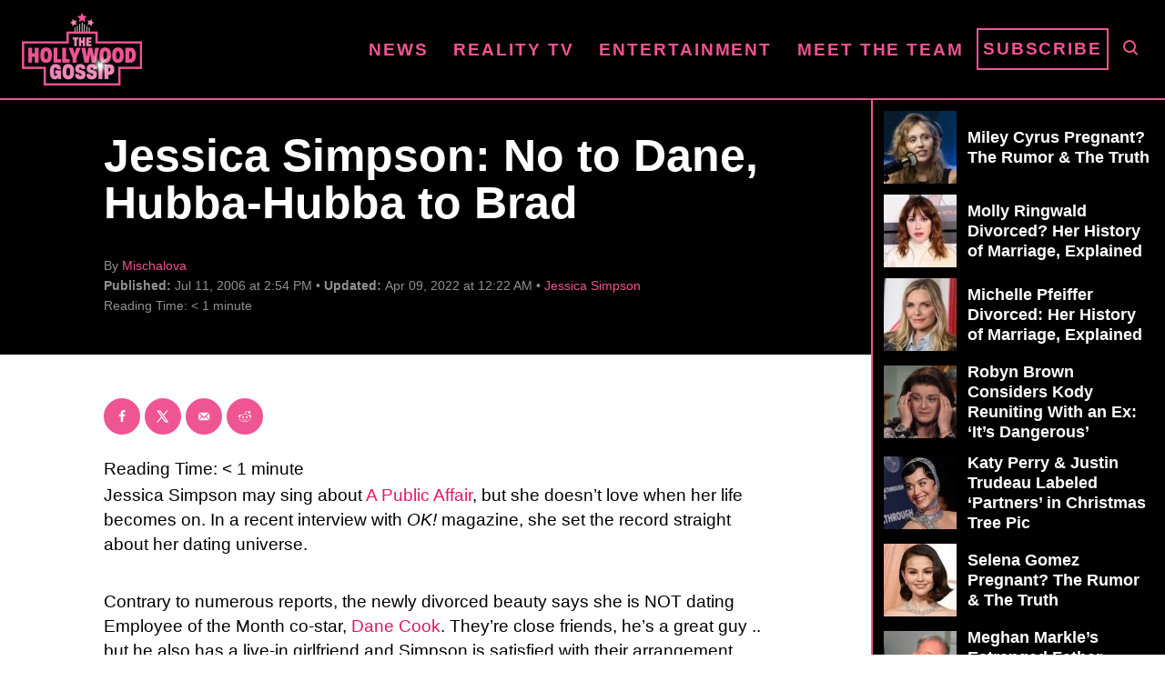

--- FILE ---
content_type: text/html; charset=UTF-8
request_url: https://www.thehollywoodgossip.com/wp-content/plugins/trellis-infinity/public/get-related-post.php?previous_post_ids=13661
body_size: -83
content:
{"excluded_URLs":["13661",539234,531291,534454,530934,529722,522960,525867,522471,522151,521311],"related_post_URLs":["https:\/\/www.thehollywoodgossip.com\/2025\/11\/jessica-simpson-celebrates-8-years-of-sobriety-deserves-all-your-praise\/","https:\/\/www.thehollywoodgossip.com\/2025\/10\/jessica-simpson-pregnant-surprise\/","https:\/\/www.thehollywoodgossip.com\/2025\/09\/jessica-simpson-unrecognizable-vmas\/","https:\/\/www.thehollywoodgossip.com\/2025\/07\/jessica-simpson-wardrobe-malfunction-accident\/","https:\/\/www.thehollywoodgossip.com\/2025\/07\/jessica-simpson-weight-loss-bikini\/","https:\/\/www.thehollywoodgossip.com\/2025\/07\/jessica-simpson-eric-johnson-together\/","https:\/\/www.thehollywoodgossip.com\/2025\/05\/jessica-simpson-first-tv-performance-15-years\/","https:\/\/www.thehollywoodgossip.com\/2025\/03\/jessica-simpson-drinking-snake-sperm\/","https:\/\/www.thehollywoodgossip.com\/2025\/03\/jessica-simpson-jeremy-renner-flirting\/","https:\/\/www.thehollywoodgossip.com\/2025\/03\/jessica-simpson-sxsw\/"]}

--- FILE ---
content_type: text/html; charset=UTF-8
request_url: https://www.thehollywoodgossip.com/2025/11/jessica-simpson-celebrates-8-years-of-sobriety-deserves-all-your-praise/
body_size: 18494
content:
<!DOCTYPE html><html lang="en-US">
	<head><script class="mv-script-optimized" fetchpriority="high" type="text/javascript" async="async" data-noptimize="1" data-cfasync="false" src="https://scripts.mediavine.com/tags/the-hollywood-gossip.js?ver=6.8.3" id="mv-script-wrapper-js"></script>
				<meta charset="UTF-8">
		<meta name="viewport" content="width=device-width, initial-scale=1.0">
		<meta http-equiv="X-UA-Compatible" content="ie=edge">
		<style>@font-face{font-family:'Roboto Slab';font-style:normal;font-weight:400;font-display:fallback;src:url(https://www.thehollywoodgossip.com/wp-content/mvt-fonts/1/Roboto-Slab/400-normal/400-normal.woff2) format('woff2');unicode-range:U+0000-00FF,U+0131,U+0152-0153,U+02BB-02BC,U+02C6,U+02DA,U+02DC,U+2000-206F,U+2074,U+20AC,U+2122,U+2191,U+2193,U+2212,U+2215,U+FEFF,U+FFFD} @font-face{font-family:'Roboto Slab';font-style:normal;font-weight:700;font-display:fallback;src:url(https://www.thehollywoodgossip.com/wp-content/mvt-fonts/1/Roboto-Slab/700-normal/700-normal.woff2) format('woff2');unicode-range:U+0000-00FF,U+0131,U+0152-0153,U+02BB-02BC,U+02C6,U+02DA,U+02DC,U+2000-206F,U+2074,U+20AC,U+2122,U+2191,U+2193,U+2212,U+2215,U+FEFF,U+FFFD}</style><meta name="robots" content="index, follow, max-image-preview:large, max-snippet:-1, max-video-preview:-1">
	<style>img:is([sizes="auto" i], [sizes^="auto," i]) { contain-intrinsic-size: 3000px 1500px }</style>
	<!-- Hubbub v.2.25.1 https://morehubbub.com/ -->
<meta property="og:locale" content="en_US">
<meta property="og:type" content="article">
<meta property="og:title" content="Jessica Simpson Celebrates 8 Years of Sobriety, Deserves All Your Praise">
<meta property="og:description" content="Jessica Simpson has been sober for eight years. So very impressive. She talks about the milestone right here.">
<meta property="og:url" content="https://www.thehollywoodgossip.com/2025/11/jessica-simpson-celebrates-8-years-of-sobriety-deserves-all-your-praise/">
<meta property="og:site_name" content="The Hollywood Gossip">
<meta property="og:updated_time" content="2025-11-03T13:42:25+00:00">
<meta property="article:published_time" content="2025-11-03T13:42:24+00:00">
<meta property="article:modified_time" content="2025-11-03T13:42:25+00:00">
<meta name="twitter:card" content="summary_large_image">
<meta name="twitter:title" content="Jessica Simpson Celebrates 8 Years of Sobriety, Deserves All Your Praise">
<meta name="twitter:description" content="Jessica Simpson has been sober for eight years. So very impressive. She talks about the milestone right here.">
<meta class="flipboard-article" content="Jessica Simpson has been sober for eight years. So very impressive. She talks about the milestone right here.">
<meta property="og:image" content="https://cdn.thehollywoodgossip.com/uploads/2025/11/GettyImages-2241100873-scaled.jpg">
<meta name="twitter:image" content="https://cdn.thehollywoodgossip.com/uploads/2025/11/GettyImages-2241100873-scaled.jpg">
<meta property="og:image:width" content="2560">
<meta property="og:image:height" content="1706">
<!-- Hubbub v.2.25.1 https://morehubbub.com/ -->
<meta property="og:title" content="Jessica Simpson Celebrates 8 Years of Sobriety, Deserves All Your Praise">
<meta property="og:description" content="Reading Time:   3 minutesJessica Simpson has been sober for eight years. So very impressive. She talks about the milestone here.">
<meta property="og:image" content="https://cdn.thehollywoodgossip.com/uploads/2025/11/GettyImages-2241100873-scaled.jpg">
<meta property="og:image:width" content="2560">
<meta property="og:image:height" content="1706">
<meta property="og:type" content="article">
<meta property="og:article:published_time" content="2025-11-03 13:42:24">
<meta property="og:article:modified_time" content="2025-11-03 13:42:25">
<meta name="twitter:card" content="summary">
<meta name="twitter:title" content="Jessica Simpson Celebrates 8 Years of Sobriety, Deserves All Your Praise">
<meta name="twitter:description" content="Reading Time:   3 minutesJessica Simpson has been sober for eight years. So very impressive. She talks about the milestone here.">
<meta name="twitter:image" content="https://cdn.thehollywoodgossip.com/uploads/2025/11/GettyImages-2241100873-scaled.jpg">
<meta name="author" content="Kay D. Rhodes">

	<!-- This site is optimized with the Yoast SEO Premium plugin v24.1 (Yoast SEO v24.1) - https://yoast.com/wordpress/plugins/seo/ -->
	<title>Jessica Simpson Celebrates 8 Years of Sobriety, Deserves All Your Praise</title>
	<meta name="description" content="Jessica Simpson has been sober for eight years. So very impressive. She talks about the milestone right here.">
	<link rel="canonical" href="https://www.thehollywoodgossip.com/2025/11/jessica-simpson-celebrates-8-years-of-sobriety-deserves-all-your-praise/">
	<meta name="author" content="Kay D. Rhodes">
	<meta name="twitter:label1" content="Written by">
	<meta name="twitter:data1" content="Kay D. Rhodes">
	<meta name="twitter:label2" content="Est. reading time">
	<meta name="twitter:data2" content="4 minutes">
	<script type="application/ld+json" class="yoast-schema-graph">{"@context":"https://schema.org","@graph":[{"@type":"NewsArticle","@id":"https://www.thehollywoodgossip.com/2025/11/jessica-simpson-celebrates-8-years-of-sobriety-deserves-all-your-praise/#article","isPartOf":{"@id":"https://www.thehollywoodgossip.com/2025/11/jessica-simpson-celebrates-8-years-of-sobriety-deserves-all-your-praise/"},"author":{"name":"Kay D. Rhodes","@id":"https://www.thehollywoodgossip.com/#/schema/person/37fb8291662d119d417069f0bbd2665f"},"headline":"Jessica Simpson Celebrates 8 Years of Sobriety, Deserves All Your Praise","datePublished":"2025-11-03T18:42:24+00:00","dateModified":"2025-11-03T18:42:25+00:00","mainEntityOfPage":{"@id":"https://www.thehollywoodgossip.com/2025/11/jessica-simpson-celebrates-8-years-of-sobriety-deserves-all-your-praise/"},"wordCount":550,"commentCount":0,"publisher":{"@id":"https://www.thehollywoodgossip.com/#organization"},"image":{"@id":"https://www.thehollywoodgossip.com/2025/11/jessica-simpson-celebrates-8-years-of-sobriety-deserves-all-your-praise/#primaryimage"},"thumbnailUrl":"https://cdn.thehollywoodgossip.com/uploads/2025/11/GettyImages-2241100873-scaled.jpg","articleSection":["Jessica Simpson","News","Spotlight"],"inLanguage":"en-US","potentialAction":[{"@type":"CommentAction","name":"Comment","target":["https://www.thehollywoodgossip.com/2025/11/jessica-simpson-celebrates-8-years-of-sobriety-deserves-all-your-praise/#respond"]}],"copyrightYear":"2025","copyrightHolder":{"@id":"https://www.thehollywoodgossip.com/#organization"}},{"@type":"WebPage","@id":"https://www.thehollywoodgossip.com/2025/11/jessica-simpson-celebrates-8-years-of-sobriety-deserves-all-your-praise/","url":"https://www.thehollywoodgossip.com/2025/11/jessica-simpson-celebrates-8-years-of-sobriety-deserves-all-your-praise/","name":"Jessica Simpson Celebrates 8 Years of Sobriety, Deserves All Your Praise","isPartOf":{"@id":"https://www.thehollywoodgossip.com/#website"},"primaryImageOfPage":{"@id":"https://www.thehollywoodgossip.com/2025/11/jessica-simpson-celebrates-8-years-of-sobriety-deserves-all-your-praise/#primaryimage"},"image":{"@id":"https://www.thehollywoodgossip.com/2025/11/jessica-simpson-celebrates-8-years-of-sobriety-deserves-all-your-praise/#primaryimage"},"thumbnailUrl":"https://cdn.thehollywoodgossip.com/uploads/2025/11/GettyImages-2241100873-scaled.jpg","datePublished":"2025-11-03T18:42:24+00:00","dateModified":"2025-11-03T18:42:25+00:00","description":"Jessica Simpson has been sober for eight years. So very impressive. She talks about the milestone right here.","breadcrumb":{"@id":"https://www.thehollywoodgossip.com/2025/11/jessica-simpson-celebrates-8-years-of-sobriety-deserves-all-your-praise/#breadcrumb"},"inLanguage":"en-US","potentialAction":[{"@type":"ReadAction","target":["https://www.thehollywoodgossip.com/2025/11/jessica-simpson-celebrates-8-years-of-sobriety-deserves-all-your-praise/"]}]},{"@type":"ImageObject","inLanguage":"en-US","@id":"https://www.thehollywoodgossip.com/2025/11/jessica-simpson-celebrates-8-years-of-sobriety-deserves-all-your-praise/#primaryimage","url":"https://cdn.thehollywoodgossip.com/uploads/2025/11/GettyImages-2241100873-scaled.jpg","contentUrl":"https://cdn.thehollywoodgossip.com/uploads/2025/11/GettyImages-2241100873-scaled.jpg","width":2560,"height":1706},{"@type":"BreadcrumbList","@id":"https://www.thehollywoodgossip.com/2025/11/jessica-simpson-celebrates-8-years-of-sobriety-deserves-all-your-praise/#breadcrumb","itemListElement":[{"@type":"ListItem","position":1,"name":"Home","item":"https://www.thehollywoodgossip.com/"},{"@type":"ListItem","position":2,"name":"Jessica Simpson Celebrates 8 Years of Sobriety, Deserves All Your Praise"}]},{"@type":"WebSite","@id":"https://www.thehollywoodgossip.com/#website","url":"https://www.thehollywoodgossip.com/","name":"The Hollywood Gossip","description":"Celebrity Gossip and Entertainment News","publisher":{"@id":"https://www.thehollywoodgossip.com/#organization"},"potentialAction":[{"@type":"SearchAction","target":{"@type":"EntryPoint","urlTemplate":"https://www.thehollywoodgossip.com/?s={search_term_string}"},"query-input":{"@type":"PropertyValueSpecification","valueRequired":true,"valueName":"search_term_string"}}],"inLanguage":"en-US"},{"@type":"Organization","@id":"https://www.thehollywoodgossip.com/#organization","name":"The Hollywood Gossip","url":"https://www.thehollywoodgossip.com/","logo":{"@type":"ImageObject","inLanguage":"en-US","@id":"https://www.thehollywoodgossip.com/#/schema/logo/image/","url":"https://cdn.thehollywoodgossip.com/uploads/2022/02/thg-logo.png","contentUrl":"https://cdn.thehollywoodgossip.com/uploads/2022/02/thg-logo.png","width":132,"height":80,"caption":"The Hollywood Gossip"},"image":{"@id":"https://www.thehollywoodgossip.com/#/schema/logo/image/"},"sameAs":["https://www.facebook.com/thehollywoodgossip","https://x.com/thgossip"]},{"@type":"Person","@id":"https://www.thehollywoodgossip.com/#/schema/person/37fb8291662d119d417069f0bbd2665f","name":"Kay D. Rhodes","image":{"@type":"ImageObject","inLanguage":"en-US","@id":"https://www.thehollywoodgossip.com/#/schema/person/image/","url":"https://secure.gravatar.com/avatar/863a69b89386f769ddef8b58f0c1cf8bb520ce52c904d54b57a32067ae6a3a27?s=96&d=mm&r=g","contentUrl":"https://secure.gravatar.com/avatar/863a69b89386f769ddef8b58f0c1cf8bb520ce52c904d54b57a32067ae6a3a27?s=96&d=mm&r=g","caption":"Kay D. Rhodes"},"url":"https://www.thehollywoodgossip.com/author/kay-d-rhodes/"}]}</script>
	<!-- / Yoast SEO Premium plugin. -->


<link rel="dns-prefetch" href="//scripts.mediavine.com">
<link rel="dns-prefetch" href="//cdn.parsely.com">
<link rel="alternate" type="application/rss+xml" title="The Hollywood Gossip » Feed" href="https://www.thehollywoodgossip.com/feed/">
<link rel="alternate" type="application/rss+xml" title="The Hollywood Gossip » Comments Feed" href="https://www.thehollywoodgossip.com/comments/feed/">
<script type="text/javascript" id="wpp-js" src="https://www.thehollywoodgossip.com/wp-content/plugins/wordpress-popular-posts/assets/js/wpp.min.js?ver=7.2.0" data-sampling="0" data-sampling-rate="100" data-api-url="https://www.thehollywoodgossip.com/wp-json/wordpress-popular-posts" data-post-id="539234" data-token="6109519534" data-lang="0" data-debug="0"></script>
<link rel="alternate" type="application/rss+xml" title="The Hollywood Gossip » Jessica Simpson Celebrates 8 Years of Sobriety, Deserves All Your Praise Comments Feed" href="https://www.thehollywoodgossip.com/2025/11/jessica-simpson-celebrates-8-years-of-sobriety-deserves-all-your-praise/feed/">
<style type="text/css" id="mv-trellis-custom-css">:root{--mv-trellis-color-link:var(--mv-trellis-color-primary);--mv-trellis-font-body:"Century Gothic",CenturyGothic,AppleGothic,sans-serif;--mv-trellis-font-heading:"Roboto Slab",serif;--mv-trellis-font-size-ex-sm:0.750375rem;--mv-trellis-font-size-sm:0.984375rem;--mv-trellis-font-size:1.125rem;--mv-trellis-font-size-lg:1.265625rem;--mv-trellis-color-primary:#EF5493;--mv-trellis-max-logo-size:75px;--mv-trellis-gutter-small:5px;--mv-trellis-gutter:10px;--mv-trellis-gutter-double:20px;--mv-trellis-gutter-large:25px;--mv-trellis-gutenberg-primary:#EF5493;--mv-trellis-gutenberg-bg-accent:#000000;}</style><link rel="stylesheet" id="trellis-infinity-css" href="https://www.thehollywoodgossip.com/wp-content/plugins/trellis-infinity/public/css/trellis-infinity.css?ver=1.0.3" type="text/css" media="all">
<link rel="stylesheet" id="wp-block-library-css" href="https://www.thehollywoodgossip.com/wp-includes/css/dist/block-library/style.min.css?ver=6.8.3" type="text/css" media="all">
<style id="classic-theme-styles-inline-css" type="text/css">
/*! This file is auto-generated */
.wp-block-button__link{color:#fff;background-color:#32373c;border-radius:9999px;box-shadow:none;text-decoration:none;padding:calc(.667em + 2px) calc(1.333em + 2px);font-size:1.125em}.wp-block-file__button{background:#32373c;color:#fff;text-decoration:none}
</style>
<style id="wp-parsely-recommendations-style-inline-css" type="text/css">
.parsely-recommendations-list-title{font-size:1.2em}.parsely-recommendations-list{list-style:none;padding:unset}.parsely-recommendations-cardbody{overflow:hidden;padding:.8em;text-overflow:ellipsis;white-space:nowrap}.parsely-recommendations-cardmedia{padding:.8em .8em 0}

</style>
<link rel="stylesheet" id="mvt-blocks-css" href="https://www.thehollywoodgossip.com/wp-content/plugins/trellis-blocks/inc/assets/main.css?ver=0.0.1" type="text/css" media="all">
<style id="global-styles-inline-css" type="text/css">
:root{--wp--preset--aspect-ratio--square: 1;--wp--preset--aspect-ratio--4-3: 4/3;--wp--preset--aspect-ratio--3-4: 3/4;--wp--preset--aspect-ratio--3-2: 3/2;--wp--preset--aspect-ratio--2-3: 2/3;--wp--preset--aspect-ratio--16-9: 16/9;--wp--preset--aspect-ratio--9-16: 9/16;--wp--preset--color--black: #000000;--wp--preset--color--cyan-bluish-gray: #abb8c3;--wp--preset--color--white: #ffffff;--wp--preset--color--pale-pink: #f78da7;--wp--preset--color--vivid-red: #cf2e2e;--wp--preset--color--luminous-vivid-orange: #ff6900;--wp--preset--color--luminous-vivid-amber: #fcb900;--wp--preset--color--light-green-cyan: #7bdcb5;--wp--preset--color--vivid-green-cyan: #00d084;--wp--preset--color--pale-cyan-blue: #8ed1fc;--wp--preset--color--vivid-cyan-blue: #0693e3;--wp--preset--color--vivid-purple: #9b51e0;--wp--preset--color--mvt-primary-css-color: #EF5493;--wp--preset--color--mvt-background-accent-css-color: #000000;--wp--preset--gradient--vivid-cyan-blue-to-vivid-purple: linear-gradient(135deg,rgba(6,147,227,1) 0%,rgb(155,81,224) 100%);--wp--preset--gradient--light-green-cyan-to-vivid-green-cyan: linear-gradient(135deg,rgb(122,220,180) 0%,rgb(0,208,130) 100%);--wp--preset--gradient--luminous-vivid-amber-to-luminous-vivid-orange: linear-gradient(135deg,rgba(252,185,0,1) 0%,rgba(255,105,0,1) 100%);--wp--preset--gradient--luminous-vivid-orange-to-vivid-red: linear-gradient(135deg,rgba(255,105,0,1) 0%,rgb(207,46,46) 100%);--wp--preset--gradient--very-light-gray-to-cyan-bluish-gray: linear-gradient(135deg,rgb(238,238,238) 0%,rgb(169,184,195) 100%);--wp--preset--gradient--cool-to-warm-spectrum: linear-gradient(135deg,rgb(74,234,220) 0%,rgb(151,120,209) 20%,rgb(207,42,186) 40%,rgb(238,44,130) 60%,rgb(251,105,98) 80%,rgb(254,248,76) 100%);--wp--preset--gradient--blush-light-purple: linear-gradient(135deg,rgb(255,206,236) 0%,rgb(152,150,240) 100%);--wp--preset--gradient--blush-bordeaux: linear-gradient(135deg,rgb(254,205,165) 0%,rgb(254,45,45) 50%,rgb(107,0,62) 100%);--wp--preset--gradient--luminous-dusk: linear-gradient(135deg,rgb(255,203,112) 0%,rgb(199,81,192) 50%,rgb(65,88,208) 100%);--wp--preset--gradient--pale-ocean: linear-gradient(135deg,rgb(255,245,203) 0%,rgb(182,227,212) 50%,rgb(51,167,181) 100%);--wp--preset--gradient--electric-grass: linear-gradient(135deg,rgb(202,248,128) 0%,rgb(113,206,126) 100%);--wp--preset--gradient--midnight: linear-gradient(135deg,rgb(2,3,129) 0%,rgb(40,116,252) 100%);--wp--preset--font-size--small: 13px;--wp--preset--font-size--medium: 20px;--wp--preset--font-size--large: 36px;--wp--preset--font-size--x-large: 42px;--wp--preset--spacing--20: 0.44rem;--wp--preset--spacing--30: 0.67rem;--wp--preset--spacing--40: 1rem;--wp--preset--spacing--50: 1.5rem;--wp--preset--spacing--60: 2.25rem;--wp--preset--spacing--70: 3.38rem;--wp--preset--spacing--80: 5.06rem;--wp--preset--shadow--natural: 6px 6px 9px rgba(0, 0, 0, 0.2);--wp--preset--shadow--deep: 12px 12px 50px rgba(0, 0, 0, 0.4);--wp--preset--shadow--sharp: 6px 6px 0px rgba(0, 0, 0, 0.2);--wp--preset--shadow--outlined: 6px 6px 0px -3px rgba(255, 255, 255, 1), 6px 6px rgba(0, 0, 0, 1);--wp--preset--shadow--crisp: 6px 6px 0px rgba(0, 0, 0, 1);}:where(.is-layout-flex){gap: 0.5em;}:where(.is-layout-grid){gap: 0.5em;}body .is-layout-flex{display: flex;}.is-layout-flex{flex-wrap: wrap;align-items: center;}.is-layout-flex > :is(*, div){margin: 0;}body .is-layout-grid{display: grid;}.is-layout-grid > :is(*, div){margin: 0;}:where(.wp-block-columns.is-layout-flex){gap: 2em;}:where(.wp-block-columns.is-layout-grid){gap: 2em;}:where(.wp-block-post-template.is-layout-flex){gap: 1.25em;}:where(.wp-block-post-template.is-layout-grid){gap: 1.25em;}.has-black-color{color: var(--wp--preset--color--black) !important;}.has-cyan-bluish-gray-color{color: var(--wp--preset--color--cyan-bluish-gray) !important;}.has-white-color{color: var(--wp--preset--color--white) !important;}.has-pale-pink-color{color: var(--wp--preset--color--pale-pink) !important;}.has-vivid-red-color{color: var(--wp--preset--color--vivid-red) !important;}.has-luminous-vivid-orange-color{color: var(--wp--preset--color--luminous-vivid-orange) !important;}.has-luminous-vivid-amber-color{color: var(--wp--preset--color--luminous-vivid-amber) !important;}.has-light-green-cyan-color{color: var(--wp--preset--color--light-green-cyan) !important;}.has-vivid-green-cyan-color{color: var(--wp--preset--color--vivid-green-cyan) !important;}.has-pale-cyan-blue-color{color: var(--wp--preset--color--pale-cyan-blue) !important;}.has-vivid-cyan-blue-color{color: var(--wp--preset--color--vivid-cyan-blue) !important;}.has-vivid-purple-color{color: var(--wp--preset--color--vivid-purple) !important;}.has-black-background-color{background-color: var(--wp--preset--color--black) !important;}.has-cyan-bluish-gray-background-color{background-color: var(--wp--preset--color--cyan-bluish-gray) !important;}.has-white-background-color{background-color: var(--wp--preset--color--white) !important;}.has-pale-pink-background-color{background-color: var(--wp--preset--color--pale-pink) !important;}.has-vivid-red-background-color{background-color: var(--wp--preset--color--vivid-red) !important;}.has-luminous-vivid-orange-background-color{background-color: var(--wp--preset--color--luminous-vivid-orange) !important;}.has-luminous-vivid-amber-background-color{background-color: var(--wp--preset--color--luminous-vivid-amber) !important;}.has-light-green-cyan-background-color{background-color: var(--wp--preset--color--light-green-cyan) !important;}.has-vivid-green-cyan-background-color{background-color: var(--wp--preset--color--vivid-green-cyan) !important;}.has-pale-cyan-blue-background-color{background-color: var(--wp--preset--color--pale-cyan-blue) !important;}.has-vivid-cyan-blue-background-color{background-color: var(--wp--preset--color--vivid-cyan-blue) !important;}.has-vivid-purple-background-color{background-color: var(--wp--preset--color--vivid-purple) !important;}.has-black-border-color{border-color: var(--wp--preset--color--black) !important;}.has-cyan-bluish-gray-border-color{border-color: var(--wp--preset--color--cyan-bluish-gray) !important;}.has-white-border-color{border-color: var(--wp--preset--color--white) !important;}.has-pale-pink-border-color{border-color: var(--wp--preset--color--pale-pink) !important;}.has-vivid-red-border-color{border-color: var(--wp--preset--color--vivid-red) !important;}.has-luminous-vivid-orange-border-color{border-color: var(--wp--preset--color--luminous-vivid-orange) !important;}.has-luminous-vivid-amber-border-color{border-color: var(--wp--preset--color--luminous-vivid-amber) !important;}.has-light-green-cyan-border-color{border-color: var(--wp--preset--color--light-green-cyan) !important;}.has-vivid-green-cyan-border-color{border-color: var(--wp--preset--color--vivid-green-cyan) !important;}.has-pale-cyan-blue-border-color{border-color: var(--wp--preset--color--pale-cyan-blue) !important;}.has-vivid-cyan-blue-border-color{border-color: var(--wp--preset--color--vivid-cyan-blue) !important;}.has-vivid-purple-border-color{border-color: var(--wp--preset--color--vivid-purple) !important;}.has-vivid-cyan-blue-to-vivid-purple-gradient-background{background: var(--wp--preset--gradient--vivid-cyan-blue-to-vivid-purple) !important;}.has-light-green-cyan-to-vivid-green-cyan-gradient-background{background: var(--wp--preset--gradient--light-green-cyan-to-vivid-green-cyan) !important;}.has-luminous-vivid-amber-to-luminous-vivid-orange-gradient-background{background: var(--wp--preset--gradient--luminous-vivid-amber-to-luminous-vivid-orange) !important;}.has-luminous-vivid-orange-to-vivid-red-gradient-background{background: var(--wp--preset--gradient--luminous-vivid-orange-to-vivid-red) !important;}.has-very-light-gray-to-cyan-bluish-gray-gradient-background{background: var(--wp--preset--gradient--very-light-gray-to-cyan-bluish-gray) !important;}.has-cool-to-warm-spectrum-gradient-background{background: var(--wp--preset--gradient--cool-to-warm-spectrum) !important;}.has-blush-light-purple-gradient-background{background: var(--wp--preset--gradient--blush-light-purple) !important;}.has-blush-bordeaux-gradient-background{background: var(--wp--preset--gradient--blush-bordeaux) !important;}.has-luminous-dusk-gradient-background{background: var(--wp--preset--gradient--luminous-dusk) !important;}.has-pale-ocean-gradient-background{background: var(--wp--preset--gradient--pale-ocean) !important;}.has-electric-grass-gradient-background{background: var(--wp--preset--gradient--electric-grass) !important;}.has-midnight-gradient-background{background: var(--wp--preset--gradient--midnight) !important;}.has-small-font-size{font-size: var(--wp--preset--font-size--small) !important;}.has-medium-font-size{font-size: var(--wp--preset--font-size--medium) !important;}.has-large-font-size{font-size: var(--wp--preset--font-size--large) !important;}.has-x-large-font-size{font-size: var(--wp--preset--font-size--x-large) !important;}
:where(.wp-block-post-template.is-layout-flex){gap: 1.25em;}:where(.wp-block-post-template.is-layout-grid){gap: 1.25em;}
:where(.wp-block-columns.is-layout-flex){gap: 2em;}:where(.wp-block-columns.is-layout-grid){gap: 2em;}
:root :where(.wp-block-pullquote){font-size: 1.5em;line-height: 1.6;}
</style>
<link rel="stylesheet" id="newspack-newsletters-subscriptions-css" href="https://www.thehollywoodgossip.com/wp-content/plugins/newspack-newsletters/includes/../dist/subscriptions.css?ver=1737382910" type="text/css" media="all">
<link rel="stylesheet" id="dpsp-frontend-style-pro-css" href="https://www.thehollywoodgossip.com/wp-content/plugins/social-pug/assets/dist/style-frontend-pro.css?ver=2.25.1" type="text/css" media="all">
<style id="dpsp-frontend-style-pro-inline-css" type="text/css">

				@media screen and ( max-width : 720px ) {
					.dpsp-content-wrapper.dpsp-hide-on-mobile,
					.dpsp-share-text.dpsp-hide-on-mobile {
						display: none;
					}
					.dpsp-has-spacing .dpsp-networks-btns-wrapper li {
						margin:0 2% 10px 0;
					}
					.dpsp-network-btn.dpsp-has-label:not(.dpsp-has-count) {
						max-height: 40px;
						padding: 0;
						justify-content: center;
					}
					.dpsp-content-wrapper.dpsp-size-small .dpsp-network-btn.dpsp-has-label:not(.dpsp-has-count){
						max-height: 32px;
					}
					.dpsp-content-wrapper.dpsp-size-large .dpsp-network-btn.dpsp-has-label:not(.dpsp-has-count){
						max-height: 46px;
					}
				}
			
							.dpsp-button-style-6 .dpsp-networks-btns-content.dpsp-networks-btns-wrapper .dpsp-network-btn:not(:hover):not(:active) {
								--customNetworkColor: #ef5493;
								--customNetworkHoverColor: #e11568;
								color: #ef5493;
							}
							.dpsp-button-style-6 .dpsp-networks-btns-content.dpsp-networks-btns-wrapper .dpsp-network-btn .dpsp-network-icon {
								border-color: #ef5493;
								background: #ef5493;
							}
						
							.dpsp-button-style-6 .dpsp-networks-btns-content.dpsp-networks-btns-wrapper .dpsp-network-btn:focus,
							.dpsp-button-style-6 .dpsp-networks-btns-content.dpsp-networks-btns-wrapper .dpsp-network-btn:hover {
								color: #e11568;
							}
							.dpsp-button-style-6 .dpsp-networks-btns-content.dpsp-networks-btns-wrapper .dpsp-network-btn:hover .dpsp-network-icon,
							.dpsp-button-style-6 .dpsp-networks-btns-content.dpsp-networks-btns-wrapper .dpsp-network-btn:focus .dpsp-network-icon {
								border-color: #e11568;
								background: #e11568;
							}
						.dpsp-networks-btns-wrapper.dpsp-networks-btns-content .dpsp-network-btn {--networkHover: rgba(225, 21, 104, 0.4); --networkAccent: rgba(225, 21, 104, 1);}
</style>
<link rel="stylesheet" id="wordpress-popular-posts-css-css" href="https://www.thehollywoodgossip.com/wp-content/plugins/wordpress-popular-posts/assets/css/wpp.css?ver=7.2.0" type="text/css" media="all">
<link rel="stylesheet" id="mv-trellis-the-hollywood-gossip-trellis-css" href="https://www.thehollywoodgossip.com/wp-content/themes/thg-trellis/assets/dist/css/main.1.0.03.css?ver=1.0.03" type="text/css" media="all">
				<script id="mv-trellis-localModel" data-cfasync="false">
					window.$adManagementConfig = window.$adManagementConfig || {};
					window.$adManagementConfig.web = window.$adManagementConfig.web || {};
					window.$adManagementConfig.web.localModel = {"optimize_mobile_pagespeed":true,"optimize_desktop_pagespeed":true,"content_selector":".mvt-content","footer_selector":"footer.footer","content_selector_mobile":".mvt-content","comments_selector":"","sidebar_atf_selector":".sidebar-primary .widget-container:nth-last-child(3)","sidebar_atf_position":"afterend","sidebar_btf_selector":".mv-sticky-slot","sidebar_btf_position":"beforeend","content_stop_selector":"","sidebar_btf_stop_selector":"footer.footer","custom_css":"","ad_box":true,"sidebar_minimum_width":"1135","native_html_templates":{"feed":"<aside class=\"mv-trellis-native-ad-feed\"><div class=\"native-ad-image\" style=\"min-height:240px;min-width:320px;\"><div style=\"display: none;\" data-native-size=\"[300, 250]\" data-native-type=\"video\"><\/div><div style=\"width:320px;height:240px;\" data-native-size=\"[320,240]\" data-native-type=\"image\"><\/div><\/div><div class=\"native-content\"><img class=\"native-icon\" data-native-type=\"icon\" style=\"max-height: 50px; width: auto;\"><h2 data-native-len=\"80\" data-native-d-len=\"120\" data-native-type=\"title\"><\/h2><div data-native-len=\"140\" data-native-d-len=\"340\" data-native-type=\"body\"><\/div><div class=\"cta-container\"><div data-native-type=\"sponsoredBy\"><\/div><a rel=\"nonopener sponsor\" data-native-type=\"clickUrl\" class=\"button article-read-more\"><span data-native-type=\"cta\"><\/span><\/a><\/div><\/div><\/aside>","content":"<aside class=\"mv-trellis-native-ad-content\"><div class=\"native-ad-image\"><div style=\"display: none;\" data-native-size=\"[300, 250]\" data-native-type=\"video\"><\/div><div data-native-size=\"[300,300]\" data-native-type=\"image\"><\/div><\/div><div class=\"native-content\"><img class=\"native-icon\" data-native-type=\"icon\" style=\"max-height: 50px; width: auto;\"><h2 data-native-len=\"80\" data-native-d-len=\"120\" data-native-type=\"title\"><\/h2><div data-native-len=\"140\" data-native-d-len=\"340\" data-native-type=\"body\"><\/div><div class=\"cta-container\"><div data-native-type=\"sponsoredBy\"><\/div><a data-native-type=\"clickUrl\" class=\"button article-read-more\"><span data-native-type=\"cta\"><\/span><\/a><\/div><\/div><\/aside>","sidebar":"<aside class=\"mv-trellis-native-ad-sidebar\"><div class=\"native-ad-image\"><div style=\"display: none;\" data-native-size=\"[300, 250]\" data-native-type=\"video\"><\/div><div data-native-size=\"[300,300]\" data-native-type=\"image\"><\/div><\/div><img class=\"native-icon\" data-native-type=\"icon\" style=\"max-height: 50px; width: auto;\"><h3 data-native-len=\"80\"><a rel=\"nonopener sponsor\" data-native-type=\"title\"><\/a><\/h3><div data-native-len=\"140\" data-native-d-len=\"340\" data-native-type=\"body\"><\/div><div data-native-type=\"sponsoredBy\"><\/div><a data-native-type=\"clickUrl\" class=\"button article-read-more\"><span data-native-type=\"cta\"><\/span><\/a><\/aside>","sticky_sidebar":"<aside class=\"mv-trellis-native-ad-sticky-sidebar\"><div class=\"native-ad-image\"><div style=\"display: none;\" data-native-size=\"[300, 250]\" data-native-type=\"video\"><\/div><div data-native-size=\"[300,300]\" data-native-type=\"image\"><\/div><\/div><img class=\"native-icon\" data-native-type=\"icon\" style=\"max-height: 50px; width: auto;\"><h3 data-native-len=\"80\" data-native-type=\"title\"><\/h3><div data-native-len=\"140\" data-native-d-len=\"340\" data-native-type=\"body\"><\/div><div data-native-type=\"sponsoredBy\"><\/div><a data-native-type=\"clickUrl\" class=\"button article-read-more\"><span data-native-type=\"cta\"><\/span><\/a><\/aside>","adhesion":"<aside class=\"mv-trellis-native-ad-adhesion\"><div data-native-size=\"[100,100]\" data-native-type=\"image\"><\/div><div class=\"native-content\"><img class=\"native-icon\" data-native-type=\"icon\" style=\"max-height: 50px; width: auto;\"><div data-native-type=\"sponsoredBy\"><\/div><h6 data-native-len=\"80\" data-native-d-len=\"120\" data-native-type=\"title\"><\/h6><\/div><div class=\"cta-container\"><a class=\"button article-read-more\" data-native-type=\"clickUrl\"><span data-native-type=\"cta\"><\/span><\/a><\/div><\/aside>"}};
				</script>
			
<link rel="https://api.w.org/" href="https://www.thehollywoodgossip.com/wp-json/"><link rel="alternate" title="JSON" type="application/json" href="https://www.thehollywoodgossip.com/wp-json/wp/v2/posts/539234"><link rel="EditURI" type="application/rsd+xml" title="RSD" href="https://www.thehollywoodgossip.com/xmlrpc.php?rsd">
<meta name="generator" content="WordPress 6.8.3">
<link rel="shortlink" href="https://www.thehollywoodgossip.com/?p=539234">
<link rel="alternate" title="oEmbed (JSON)" type="application/json+oembed" href="https://www.thehollywoodgossip.com/wp-json/oembed/1.0/embed?url=https%3A%2F%2Fwww.thehollywoodgossip.com%2F2025%2F11%2Fjessica-simpson-celebrates-8-years-of-sobriety-deserves-all-your-praise%2F">
<link rel="alternate" title="oEmbed (XML)" type="text/xml+oembed" href="https://www.thehollywoodgossip.com/wp-json/oembed/1.0/embed?url=https%3A%2F%2Fwww.thehollywoodgossip.com%2F2025%2F11%2Fjessica-simpson-celebrates-8-years-of-sobriety-deserves-all-your-praise%2F&format=xml">
<meta name="hubbub-info" description="Hubbub Pro 2.25.1">            <style id="wpp-loading-animation-styles">@-webkit-keyframes bgslide{from{background-position-x:0}to{background-position-x:-200%}}@keyframes bgslide{from{background-position-x:0}to{background-position-x:-200%}}.wpp-widget-block-placeholder,.wpp-shortcode-placeholder{margin:0 auto;width:60px;height:3px;background:#dd3737;background:linear-gradient(90deg,#dd3737 0%,#571313 10%,#dd3737 100%);background-size:200% auto;border-radius:3px;-webkit-animation:bgslide 1s infinite linear;animation:bgslide 1s infinite linear}</style>
            <script type="application/ld+json">{"@context":"https:\/\/schema.org","@type":"NewsArticle","headline":"Jessica Simpson Celebrates 8 Years of Sobriety, Deserves All Your Praise","url":"http:\/\/www.thehollywoodgossip.com\/2025\/11\/jessica-simpson-celebrates-8-years-of-sobriety-deserves-all-your-praise\/","mainEntityOfPage":{"@type":"WebPage","@id":"http:\/\/www.thehollywoodgossip.com\/2025\/11\/jessica-simpson-celebrates-8-years-of-sobriety-deserves-all-your-praise\/"},"thumbnailUrl":"https:\/\/cdn.thehollywoodgossip.com\/uploads\/2025\/11\/GettyImages-2241100873-80x80.jpg","image":{"@type":"ImageObject","url":"https:\/\/cdn.thehollywoodgossip.com\/uploads\/2025\/11\/GettyImages-2241100873-scaled.jpg"},"articleSection":"Jessica Simpson","author":[{"@type":"Person","name":"Kay D. Rhodes"}],"creator":["Kay D. Rhodes"],"publisher":{"@type":"Organization","name":"The Hollywood Gossip","logo":"https:\/\/cdn.thehollywoodgossip.com\/uploads\/2022\/02\/thg-black.jpg"},"keywords":[],"dateCreated":"2025-11-03T18:42:24Z","datePublished":"2025-11-03T18:42:24Z","dateModified":"2025-11-03T18:42:25Z"}</script><meta name="apple-itunes-app" content="app-id=372387225, app-argument=https://www.thehollywoodgossip.com/2025/11/jessica-simpson-celebrates-8-years-of-sobriety-deserves-all-your-praise"><style type="text/css" id="mv-trellis-native-ads-css">:root{--mv-trellis-color-native-ad-background: var(--mv-trellis-color-background-accent,#fafafa);}[class*="mv-trellis-native-ad"]{display:flex;flex-direction:column;text-align:center;align-items:center;padding:10px;margin:15px 0;border-top:1px solid #eee;border-bottom:1px solid #eee;background-color:var(--mv-trellis-color-native-ad-background,#fafafa)}[class*="mv-trellis-native-ad"] [data-native-type="image"]{background-repeat:no-repeat;background-size:cover;background-position:center center;}[class*="mv-trellis-native-ad"] [data-native-type="sponsoredBy"]{font-size:0.875rem;text-decoration:none;transition:color .3s ease-in-out,background-color .3s ease-in-out;}[class*="mv-trellis-native-ad"] [data-native-type="title"]{line-height:1;margin:10px 0;max-width:100%;text-decoration:none;transition:color .3s ease-in-out,background-color .3s ease-in-out;}[class*="mv-trellis-native-ad"] [data-native-type="title"],[class*="mv-trellis-native-ad"] [data-native-type="sponsoredBy"]{color:var(--mv-trellis-color-link)}[class*="mv-trellis-native-ad"] [data-native-type="title"]:hover,[class*="mv-trellis-native-ad"] [data-native-type="sponsoredBy"]:hover{color:var(--mv-trellis-color-link-hover)}[class*="mv-trellis-native-ad"] [data-native-type="body"]{max-width:100%;}[class*="mv-trellis-native-ad"] .article-read-more{display:inline-block;font-size:0.875rem;line-height:1.25;margin-left:0px;margin-top:10px;padding:10px 20px;text-align:right;text-decoration:none;text-transform:uppercase;}@media only screen and (min-width:600px){.mv-trellis-native-ad-feed,.mv-trellis-native-ad-content{flex-direction:row;padding:0;text-align:left;}.mv-trellis-native-ad-feed .native-content,.mv-trellis-native-ad-content{padding:10px}}.mv-trellis-native-ad-feed [data-native-type="image"]{max-width:100%;height:auto;}.mv-trellis-native-ad-feed .cta-container,.mv-trellis-native-ad-content .cta-container{display:flex;flex-direction:column;align-items:center;}@media only screen and (min-width:600px){.mv-trellis-native-ad-feed .cta-container,.mv-trellis-native-ad-content .cta-container{flex-direction:row;align-items: flex-end;justify-content:space-between;}}@media only screen and (min-width:600px){.mv-trellis-native-ad-content{padding:0;}.mv-trellis-native-ad-content .native-content{max-width:calc(100% - 300px);padding:15px;}}.mv-trellis-native-ad-content [data-native-type="image"]{height:300px;max-width:100%;width:300px;}.mv-trellis-native-ad-sticky-sidebar,.mv-trellis-native-ad-sidebar{font-size:var(--mv-trellis-font-size-sm,0.875rem);margin:20px 0;max-width:300px;padding:0 0 var(--mv-trellis-gutter,20px);}.mv-trellis-native-ad-sticky-sidebar [data-native-type="image"],.mv-trellis-native-ad-sticky-sidebar [data-native-type="image"]{height:300px;margin:0 auto;max-width:100%;width:300px;}.mv-trellis-native-ad-sticky-sidebar [data-native-type="body"]{padding:0 var(--mv-trellis-gutter,20px);}.mv-trellis-native-ad-sticky-sidebar [data-native-type="sponsoredBy"],.mv-trellis-native-ad-sticky-sidebar [data-native-type="sponsoredBy"]{display:inline-block}.mv-trellis-native-ad-sticky-sidebar h3,.mv-trellis-native-ad-sidebar h3 [data-native-type="title"]{margin:15px auto;width:300px;}.mv-trellis-native-ad-adhesion{background-color:transparent;flex-direction:row;height:90px;margin:0;padding:0 20px;}.mv-trellis-native-ad-adhesion [data-native-type="image"]{height:120px;margin:0 auto;max-width:100%;transform:translateY(-20px);width:120px;}.mv-trellis-native-ad-adhesion [data-native-type="sponsoredBy"],.mv-trellis-native-ad-adhesion  .article-read-more{font-size:0.75rem;}.mv-trellis-native-ad-adhesion [data-native-type="title"]{font-size:1rem;}.mv-trellis-native-ad-adhesion .native-content{display:flex;flex-direction:column;justify-content:center;padding:0 10px;text-align:left;}.mv-trellis-native-ad-adhesion .cta-container{display:flex;align-items:center;}</style>			<meta name="theme-color" content="#000000">
			<link rel="manifest" href="https://www.thehollywoodgossip.com/manifest">
		<link rel="icon" href="https://cdn.thehollywoodgossip.com/uploads/2024/07/cropped-THG-LOGO-32x32.jpg" sizes="32x32">
<link rel="icon" href="https://cdn.thehollywoodgossip.com/uploads/2024/07/cropped-THG-LOGO-192x192.jpg" sizes="192x192">
<link rel="apple-touch-icon" href="https://cdn.thehollywoodgossip.com/uploads/2024/07/cropped-THG-LOGO-180x180.jpg">
<meta name="msapplication-TileImage" content="https://cdn.thehollywoodgossip.com/uploads/2024/07/cropped-THG-LOGO-270x270.jpg">
		<script>
			window.growMeSettings = {
				searchSelectors: ['.search-toggle']
			};
		</script>
		<!--            Grow.me script that makes the service work -->
		<script data-grow-initializer="">!(function(){window.growMe||((window.growMe=function(e){window.growMe._.push(e);}),(window.growMe._=[]));var e=document.createElement("script");(e.type="text/javascript"),(e.src="https://faves.grow.me/main.js"),(e.defer=!0),e.setAttribute("data-grow-faves-site-id","U2l0ZTowMWFhNGQxYS0wMzMzLTQzMzMtOWNiMi0yMjc5OTkzYWJhMDU=");var t=document.getElementsByTagName("script")[0];t.parentNode.insertBefore(e,t);})();</script>

				<script>
			const fetchPrivacyInfo = fetch('https://api.grow.me/location-privacy-info');

			fetchPrivacyInfo
				.then((gdpr_response) => gdpr_response.json())
				.then((gdpr_json) => {
					if ( ! gdpr_json.gdprApplies ) {
						let gtagScript = document.createElement('script');
						gtagScript.src = 'https://www.googletagmanager.com/gtag/js?id=G-KYR9RF30B0';
						document.head.appendChild(gtagScript);

						window.dataLayer = window.dataLayer || [];
						function gtag(){dataLayer.push(arguments);}
						gtag('js', new Date());
						gtag('config', 'G-KYR9RF30B0');
					}
				});
		</script>

		<script async id="ebx" src="//applets.ebxcdn.com/ebx.js"></script>
		
			</head>
		<body class="wp-singular post-template-default single single-post postid-539234 single-format-standard wp-theme-mediavine-trellis wp-child-theme-thg-trellis mvt-no-js jessica-simpson-celebrates-8-years-of-sobriety-deserves-all-your-praise mediavine-trellis">
				<a href="#content" class="screen-reader-text">Skip to Content</a>

		<div class="before-content">
						<header class="header">
	<div class="wrapper wrapper-header">
				<div class="header-container">
			<button class="search-toggle">
	<span class="screen-reader-text">Search</span>
	<svg width="16" height="20" viewBox="0 0 16 20" fill="none" class="magnifying-glass search-icon" xmlns="http://www.w3.org/2000/svg">
    <circle cx="7" cy="10" r="6" stroke-width="2" />
    <path d="M12 15.525 L15 18.525" stroke-width="2" stroke-linecap="square" />
</svg></button>
<div id="search-container">
	<form role="search" method="get" class="searchform" action="https://www.thehollywoodgossip.com/">
	<label>
		<span class="screen-reader-text">Search for:</span>
		<input type="search" class="search-field" placeholder="Enter search keywords" value="" name="s" title="Search for:">
	</label>
	<input type="submit" class="search-submit" value="Search">
</form>
	<button class="search-close">
		<span class="screen-reader-text">Close Search</span>
		×
	</button>
</div>
			<a href="https://www.thehollywoodgossip.com/" title="The Hollywood Gossip" class="header-logo"><picture><img src="https://cdn.thehollywoodgossip.com/uploads/2022/02/thg-logo.png" class="size-full size-ratio-full wp-image-12647 header-logo-img ggnoads" alt="Celebrity Gossip" data-pin-nopin="true" height="80" width="132"></picture></a>			<div class="nav">
	<div class="wrapper nav-wrapper">
						<button class="nav-toggle" aria-label="Menu"><svg class="menu-icon" xmlns="http://www.w3.org/2000/svg" viewBox="0 0 32 32" width="32px" height="32px">
	<path d="M4,10h24c1.104,0,2-0.896,2-2s-0.896-2-2-2H4C2.896,6,2,6.896,2,8S2.896,10,4,10z M28,14H4c-1.104,0-2,0.896-2,2  s0.896,2,2,2h24c1.104,0,2-0.896,2-2S29.104,14,28,14z M28,22H4c-1.104,0-2,0.896-2,2s0.896,2,2,2h24c1.104,0,2-0.896,2-2  S29.104,22,28,22z" />
</svg></button>
				<nav id="primary-nav" class="nav-container nav-closed"><ul id="menu-header" class="nav-list"><li id="menu-item-509979" class="menu-item menu-item-type-taxonomy menu-item-object-category current-post-ancestor current-menu-parent current-post-parent menu-item-has-children menu-item-509979"><a href="https://www.thehollywoodgossip.com/categories/news/"><span>News</span><span class="toggle-sub-menu"><svg class="icon-arrow-down" width="6" height="4" viewBox="0 0 6 4" fill="none" xmlns="http://www.w3.org/2000/svg"><path fill-rule="evenodd" clip-rule="evenodd" d="M3 3.5L0 0L6 0L3 3.5Z" fill="#41A4A9" /></svg></span></a>
<ul class="sub-menu">
	<li id="menu-item-509980" class="menu-item menu-item-type-taxonomy menu-item-object-category current-post-ancestor current-menu-parent current-post-parent menu-item-509980"><a href="https://www.thehollywoodgossip.com/categories/news/">Breaking News</a></li>
	<li id="menu-item-509981" class="menu-item menu-item-type-post_type menu-item-object-page menu-item-509981"><a href="https://www.thehollywoodgossip.com/trending/">Trending</a></li>
	<li id="menu-item-509982" class="menu-item menu-item-type-taxonomy menu-item-object-category menu-item-509982"><a href="https://www.thehollywoodgossip.com/categories/celebrity-gossip/">Celebrity Gossip</a></li>
	<li id="menu-item-509983" class="menu-item menu-item-type-taxonomy menu-item-object-category menu-item-509983"><a href="https://www.thehollywoodgossip.com/categories/celebrity-babies/">Celebrity Babies</a></li>
	<li id="menu-item-509984" class="menu-item menu-item-type-taxonomy menu-item-object-category menu-item-509984"><a href="https://www.thehollywoodgossip.com/categories/the-royals/">The Royals</a></li>
</ul>
</li>
<li id="menu-item-509985" class="menu-item menu-item-type-taxonomy menu-item-object-category menu-item-has-children menu-item-509985"><a href="https://www.thehollywoodgossip.com/categories/reality-tv/"><span>Reality TV</span><span class="toggle-sub-menu"><svg class="icon-arrow-down" width="6" height="4" viewBox="0 0 6 4" fill="none" xmlns="http://www.w3.org/2000/svg"><path fill-rule="evenodd" clip-rule="evenodd" d="M3 3.5L0 0L6 0L3 3.5Z" fill="#41A4A9" /></svg></span></a>
<ul class="sub-menu">
	<li id="menu-item-509986" class="menu-item menu-item-type-taxonomy menu-item-object-category menu-item-509986"><a href="https://www.thehollywoodgossip.com/categories/reality-tv/">Latest News &amp; Recaps</a></li>
	<li id="menu-item-509987" class="menu-item menu-item-type-taxonomy menu-item-object-category menu-item-509987"><a href="https://www.thehollywoodgossip.com/categories/duggar-news/">Duggar News</a></li>
	<li id="menu-item-509988" class="menu-item menu-item-type-taxonomy menu-item-object-category menu-item-509988"><a href="https://www.thehollywoodgossip.com/categories/sister-wives/">Sister Wives</a></li>
	<li id="menu-item-509989" class="menu-item menu-item-type-taxonomy menu-item-object-category menu-item-509989"><a href="https://www.thehollywoodgossip.com/categories/teen-mom/">Teen Mom</a></li>
</ul>
</li>
<li id="menu-item-509990" class="menu-item menu-item-type-taxonomy menu-item-object-category menu-item-has-children menu-item-509990"><a href="https://www.thehollywoodgossip.com/categories/entertainment/"><span>Entertainment</span><span class="toggle-sub-menu"><svg class="icon-arrow-down" width="6" height="4" viewBox="0 0 6 4" fill="none" xmlns="http://www.w3.org/2000/svg"><path fill-rule="evenodd" clip-rule="evenodd" d="M3 3.5L0 0L6 0L3 3.5Z" fill="#41A4A9" /></svg></span></a>
<ul class="sub-menu">
	<li id="menu-item-509992" class="menu-item menu-item-type-taxonomy menu-item-object-category menu-item-509992"><a href="https://www.thehollywoodgossip.com/categories/tv-news/">TV</a></li>
	<li id="menu-item-509993" class="menu-item menu-item-type-taxonomy menu-item-object-category menu-item-509993"><a href="https://www.thehollywoodgossip.com/categories/movies/">Movies</a></li>
	<li id="menu-item-509995" class="menu-item menu-item-type-taxonomy menu-item-object-category menu-item-509995"><a href="https://www.thehollywoodgossip.com/categories/music/">Music</a></li>
	<li id="menu-item-509996" class="menu-item menu-item-type-taxonomy menu-item-object-category menu-item-509996"><a href="https://www.thehollywoodgossip.com/categories/sports/">Sports</a></li>
</ul>
</li>
<li id="menu-item-509997" class="menu-item menu-item-type-post_type menu-item-object-page menu-item-509997"><a href="https://www.thehollywoodgossip.com/about-us/"><span>Meet The Team</span></a></li>
</ul></nav>	</div>
</div>
			<!-- Grow.me subscribe -->
			<button class="grow-click-to-subscribe-widget-874acf73-3c82-4430-98de-aaa2896ca41a" id="grow-subscribe-button">Subscribe</button>
		</div>
			</div>
</header>					</div>
		
	<!-- Main Content Section -->
	<div class="content">
		<div class="wrapper-content">
			<aside class="sidebar sidebar-primary">
	<div id="text-2" class="widget-container widget_text">			<div class="textwidget"><ul class="postsbycategory widget_recent_entries"><li><a href="https://www.thehollywoodgossip.com/2025/12/miley-cyrus-pregnant-rumor-video/" rel="bookmark"><noscript><img decoding="async" width="80" height="80" src="https://cdn.thehollywoodgossip.com/uploads/2025/10/1013_mileycyrus_header-80x80.jpg" class="attachment-thumbnail size-thumbnail wp-post-image" alt="" sizes="(max-width:3000px), 80px" srcset="https://cdn.thehollywoodgossip.com/uploads/2025/10/1013_mileycyrus_header-80x80.jpg 80w "></noscript><img decoding="async" width="80" height="80" src="https://cdn.thehollywoodgossip.com/uploads/2025/10/1013_mileycyrus_header-80x80.jpg" class="attachment-thumbnail size-thumbnail wp-post-image eager-load" alt="" sizes="(max-width:3000px), 80px" srcset="https://cdn.thehollywoodgossip.com/uploads/2025/10/1013_mileycyrus_header-80x80.jpg 80w " loading="eager" data-no-svg="1" data-trellis-processed="1">Miley Cyrus Pregnant? The Rumor &amp; The Truth</a></li><li><a href="https://www.thehollywoodgossip.com/2025/12/molly-ringwald-divorced-history-of-marriage-explained/" rel="bookmark"><noscript><img decoding="async" width="80" height="80" src="https://cdn.thehollywoodgossip.com/uploads/2025/12/1205_mollyringwald_header-80x80.jpg" class="attachment-thumbnail size-thumbnail wp-post-image" alt="" sizes="(max-width:3000px), 80px" srcset="https://cdn.thehollywoodgossip.com/uploads/2025/12/1205_mollyringwald_header-80x80.jpg 80w "></noscript><img decoding="async" width="80" height="80" src="https://cdn.thehollywoodgossip.com/uploads/2025/12/1205_mollyringwald_header-80x80.jpg" class="attachment-thumbnail size-thumbnail wp-post-image lazyload" alt="" sizes="(max-width:3000px), 80px" srcset="https://cdn.thehollywoodgossip.com/uploads/2025/12/1205_mollyringwald_header-80x80.jpg 80w " loading="lazy" data-trellis-processed="1">Molly Ringwald Divorced? Her History of Marriage, Explained</a></li><li><a href="https://www.thehollywoodgossip.com/2025/12/michelle-pfeiffer-divorced-history-of-marriage/" rel="bookmark"><noscript><img decoding="async" width="80" height="80" src="https://cdn.thehollywoodgossip.com/uploads/2025/12/1205_michellepfeiffer_header-80x80.jpg" class="attachment-thumbnail size-thumbnail wp-post-image" alt="" sizes="(max-width:3000px), 80px" srcset="https://cdn.thehollywoodgossip.com/uploads/2025/12/1205_michellepfeiffer_header-80x80.jpg 80w "></noscript><img decoding="async" width="80" height="80" src="https://cdn.thehollywoodgossip.com/uploads/2025/12/1205_michellepfeiffer_header-80x80.jpg" class="attachment-thumbnail size-thumbnail wp-post-image lazyload" alt="" sizes="(max-width:3000px), 80px" srcset="https://cdn.thehollywoodgossip.com/uploads/2025/12/1205_michellepfeiffer_header-80x80.jpg 80w " loading="lazy" data-trellis-processed="1">Michelle Pfeiffer Divorced: Her History of Marriage, Explained</a></li><li><a href="https://www.thehollywoodgossip.com/2025/12/robyn-brown-family-reunited-sister-wives/" rel="bookmark"><noscript><img decoding="async" width="80" height="80" src="https://cdn.thehollywoodgossip.com/uploads/2025/12/1205_sisterwives_04_robynbrown-Cropped-80x80.png" class="attachment-thumbnail size-thumbnail wp-post-image" alt="Robyn Brown with her fingers at her temples." sizes="(max-width:3000px), 80px" srcset="https://cdn.thehollywoodgossip.com/uploads/2025/12/1205_sisterwives_04_robynbrown-Cropped-80x80.png 80w "></noscript><img decoding="async" width="80" height="80" src="https://cdn.thehollywoodgossip.com/uploads/2025/12/1205_sisterwives_04_robynbrown-Cropped-80x80.png" class="attachment-thumbnail size-thumbnail wp-post-image lazyload" alt="Robyn Brown with her fingers at her temples." sizes="(max-width:3000px), 80px" srcset="https://cdn.thehollywoodgossip.com/uploads/2025/12/1205_sisterwives_04_robynbrown-Cropped-80x80.png 80w " loading="lazy" data-trellis-processed="1">Robyn Brown Considers Kody Reuniting With an Ex: ‘It’s Dangerous’</a></li><li><a href="https://www.thehollywoodgossip.com/2025/12/katy-perry-justin-trudeau-partner-christmas-photo/" rel="bookmark"><noscript><img decoding="async" width="80" height="80" src="https://cdn.thehollywoodgossip.com/uploads/2025/07/0729_katyperry_header-80x80.jpg" class="attachment-thumbnail size-thumbnail wp-post-image" alt="" sizes="(max-width:3000px), 80px" srcset="https://cdn.thehollywoodgossip.com/uploads/2025/07/0729_katyperry_header-80x80.jpg 80w "></noscript><img decoding="async" width="80" height="80" src="https://cdn.thehollywoodgossip.com/uploads/2025/07/0729_katyperry_header-80x80.jpg" class="attachment-thumbnail size-thumbnail wp-post-image lazyload" alt="" sizes="(max-width:3000px), 80px" srcset="https://cdn.thehollywoodgossip.com/uploads/2025/07/0729_katyperry_header-80x80.jpg 80w " loading="lazy" data-trellis-processed="1">Katy Perry &amp; Justin Trudeau Labeled ‘Partners’ in Christmas Tree Pic</a></li><li><a href="https://www.thehollywoodgossip.com/2025/12/selena-gomez-pregnancy-explained/" rel="bookmark"><noscript><img decoding="async" width="80" height="80" src="https://cdn.thehollywoodgossip.com/uploads/2025/03/0321_selenagomez_header-80x80.jpg" class="attachment-thumbnail size-thumbnail wp-post-image" alt="" sizes="(max-width:3000px), 80px" srcset="https://cdn.thehollywoodgossip.com/uploads/2025/03/0321_selenagomez_header-80x80.jpg 80w "></noscript><img decoding="async" width="80" height="80" src="https://cdn.thehollywoodgossip.com/uploads/2025/03/0321_selenagomez_header-80x80.jpg" class="attachment-thumbnail size-thumbnail wp-post-image lazyload" alt="" sizes="(max-width:3000px), 80px" srcset="https://cdn.thehollywoodgossip.com/uploads/2025/03/0321_selenagomez_header-80x80.jpg 80w " loading="lazy" data-trellis-processed="1">Selena Gomez Pregnant? The Rumor &amp; The Truth</a></li><li><a href="https://www.thehollywoodgossip.com/2025/12/meghan-markle-father-thomas-amputation/" rel="bookmark"><noscript><img decoding="async" width="80" height="80" src="https://cdn.thehollywoodgossip.com/uploads/2025/12/1205_thomasmarkle_header-80x80.png" class="attachment-thumbnail size-thumbnail wp-post-image" alt="" sizes="(max-width:3000px), 80px" srcset="https://cdn.thehollywoodgossip.com/uploads/2025/12/1205_thomasmarkle_header-80x80.png 80w "></noscript><img decoding="async" width="80" height="80" src="https://cdn.thehollywoodgossip.com/uploads/2025/12/1205_thomasmarkle_header-80x80.png" class="attachment-thumbnail size-thumbnail wp-post-image lazyload" alt="" sizes="(max-width:3000px), 80px" srcset="https://cdn.thehollywoodgossip.com/uploads/2025/12/1205_thomasmarkle_header-80x80.png 80w " loading="lazy" data-trellis-processed="1">Meghan Markle’s Estranged Father, Thomas Markle, Undergoes ‘Life or …</a></li><li><a href="https://www.thehollywoodgossip.com/2025/12/madison-prewett-bachelor-alum-submissive-wife/" rel="bookmark"><noscript><img decoding="async" width="80" height="80" src="https://cdn.thehollywoodgossip.com/uploads/2025/12/1204_madiprewett_01-80x80.png" class="attachment-thumbnail size-thumbnail wp-post-image" alt="Madison Prewett on her podcast." sizes="(max-width:3000px), 80px" srcset="https://cdn.thehollywoodgossip.com/uploads/2025/12/1204_madiprewett_01-80x80.png 80w "></noscript><img decoding="async" width="80" height="80" src="https://cdn.thehollywoodgossip.com/uploads/2025/12/1204_madiprewett_01-80x80.png" class="attachment-thumbnail size-thumbnail wp-post-image lazyload" alt="Madison Prewett on her podcast." sizes="(max-width:3000px), 80px" srcset="https://cdn.thehollywoodgossip.com/uploads/2025/12/1204_madiprewett_01-80x80.png 80w " loading="lazy" data-trellis-processed="1">Madison Prewett Claims She Loves Submitting to Husband in Latest Tradwife Update</a></li></ul>
</div>
		</div>		<div class="mv-sticky-slot"></div>
		</aside>
			<div class="content-container">
				<main id="content">
					<div class="excerpt-wrapper">
	
		<article id="post-539234" class="article-post article post-539234 post type-post status-publish format-standard has-post-thumbnail hentry category-jessica-simpson category-news category-spotlight star-jessica-simpson mv-content-wrapper grow-content-body">

			
<header class="entry-header header-singular">
	<div class="background-container">
		<div class="header-singular-container featured-image-container">

			<figure class="post-thumbnail"><noscript><img src="https://cdn.thehollywoodgossip.com/uploads/2025/11/GettyImages-2241100873-728x546.jpg" srcset="https://cdn.thehollywoodgossip.com/uploads/2025/11/GettyImages-2241100873-728x546.jpg 728w, https://cdn.thehollywoodgossip.com/uploads/2025/11/GettyImages-2241100873-480x360.jpg 480w, https://cdn.thehollywoodgossip.com/uploads/2025/11/GettyImages-2241100873-320x240.jpg 320w" sizes="(max-width: 760px) calc(100vw - 20px), 720px" class="size-mv_trellis_4x3_high_res size-ratio-mv_trellis_4x3 wp-image-539235 article-featured-img aligncenter" alt="Jessica Simpson Celebrates 8 Years of Sobriety, Deserves All Your Praise" height="546" width="728"></noscript><img src="https://cdn.thehollywoodgossip.com/uploads/2025/11/GettyImages-2241100873-728x546.jpg" srcset="https://cdn.thehollywoodgossip.com/uploads/2025/11/GettyImages-2241100873-728x546.jpg 728w, https://cdn.thehollywoodgossip.com/uploads/2025/11/GettyImages-2241100873-480x360.jpg 480w, https://cdn.thehollywoodgossip.com/uploads/2025/11/GettyImages-2241100873-320x240.jpg 320w" sizes="(max-width: 760px) calc(100vw - 20px), 720px" class="size-mv_trellis_4x3_high_res size-ratio-mv_trellis_4x3 wp-image-539235 article-featured-img aligncenter lazyload" alt="Jessica Simpson Celebrates 8 Years of Sobriety, Deserves All Your Praise" height="546" width="728" data-pin-media="https://cdn.thehollywoodgossip.com/uploads/2025/11/GettyImages-2241100873-scaled.jpg" loading="lazy" data-trellis-processed="1"></figure>			<h1 class="article-heading">
				Jessica Simpson Celebrates 8 Years of Sobriety, Deserves All Your Praise				</h1>

		</div>

		<div class="wrapper">
			<div class="header-singular-container">
					<div class="article-meta">
		<p>
			By <span class="byline"><span class="screen-reader-text">Author </span><a class="url fn n" href="https://www.thehollywoodgossip.com/author/kay-d-rhodes/">Kay D. Rhodes</a></span> 
		</p>
		<p>
			<strong>Published: </strong>Nov 03, 2025 at 1:42 PM • <span class="screen-reader-text">Category </span><a href="https://www.thehollywoodgossip.com/stars/jessica-simpson/" rel="category tag">Jessica Simpson</a>		</p>
		<p class="read-time">
			<span class="span-reading-time rt-reading-time"><span class="rt-label rt-prefix">Reading Time:</span> <span class="rt-time"> 3</span> <span class="rt-label rt-postfix">minutes</span></span>		</p>
	</div>
				</div>
		</div>
	</div>

	<div class="header-singular-container">
		<svg viewBox="0 0 375 34" height="34" width="100%" preserveAspectRatio="none" class="header-singular-triangle" xmlns="http://www.w3.org/2000/svg">
			<polygon points="0,0 375,0 183.5,34" />
		</svg>
	</div>
</header>


			<div class="entry-content wrapper mvt-content">
				<div id="dpsp-content-top" class="dpsp-content-wrapper dpsp-shape-circle dpsp-size-medium dpsp-no-labels dpsp-no-labels-mobile dpsp-show-on-mobile dpsp-button-style-6" style="min-height:40px;position:relative">
	<ul class="dpsp-networks-btns-wrapper dpsp-networks-btns-share dpsp-networks-btns-content dpsp-column-auto dpsp-has-button-icon-animation" style="padding:0;margin:0;list-style-type:none">
<li class="dpsp-network-list-item dpsp-network-list-item-facebook" style="float:left">
	<a rel="nofollow noopener" href="https://www.facebook.com/sharer/sharer.php?u=https%3A%2F%2Fwww.thehollywoodgossip.com%2F2025%2F11%2Fjessica-simpson-celebrates-8-years-of-sobriety-deserves-all-your-praise%2F&t=Jessica%20Simpson%20Celebrates%208%20Years%20of%20Sobriety%2C%20Deserves%20All%20Your%20Praise" class="dpsp-network-btn dpsp-facebook dpsp-no-label dpsp-first dpsp-has-label-mobile" target="_blank" aria-label="Share on Facebook" title="Share on Facebook" style="font-size:14px;padding:0rem;max-height:40px">	<span class="dpsp-network-icon"><span class="dpsp-network-icon-inner"><svg xmlns="http://www.w3.org/2000/svg" width="32" height="32" viewBox="0 0 18 32"><path d="M17.12 0.224v4.704h-2.784q-1.536 0-2.080 0.64t-0.544 1.92v3.392h5.248l-0.704 5.28h-4.544v13.568h-5.472v-13.568h-4.544v-5.28h4.544v-3.904q0-3.328 1.856-5.152t4.96-1.824q2.624 0 4.064 0.224z" /></svg></span></span>
	</a></li>

<li class="dpsp-network-list-item dpsp-network-list-item-x" style="float:left">
	<a rel="nofollow noopener" href="https://x.com/intent/tweet?text=Jessica%20Simpson%20Celebrates%208%20Years%20of%20Sobriety%2C%20Deserves%20All%20Your%20Praise&url=https%3A%2F%2Fwww.thehollywoodgossip.com%2F2025%2F11%2Fjessica-simpson-celebrates-8-years-of-sobriety-deserves-all-your-praise%2F" class="dpsp-network-btn dpsp-x dpsp-no-label dpsp-has-label-mobile" target="_blank" aria-label="Share on X" title="Share on X" style="font-size:14px;padding:0rem;max-height:40px">	<span class="dpsp-network-icon"><span class="dpsp-network-icon-inner"><svg xmlns="http://www.w3.org/2000/svg" width="32" height="32" viewBox="0 0 32 30"><path d="M30.3 29.7L18.5 12.4l0 0L29.2 0h-3.6l-8.7 10.1L10 0H0.6l11.1 16.1l0 0L0 29.7h3.6l9.7-11.2L21 29.7H30.3z M8.6 2.7 L25.2 27h-2.8L5.7 2.7H8.6z" /></svg></span></span>
	</a></li>

<li class="dpsp-network-list-item dpsp-network-list-item-email" style="float:left">
	<a rel="nofollow noopener" href="mailto:?subject=Jessica%20Simpson%20Celebrates%208%20Years%20of%20Sobriety%2C%20Deserves%20All%20Your%20Praise&body=https%3A%2F%2Fwww.thehollywoodgossip.com%2F2025%2F11%2Fjessica-simpson-celebrates-8-years-of-sobriety-deserves-all-your-praise%2F" class="dpsp-network-btn dpsp-email dpsp-no-label dpsp-has-label-mobile" target="_blank" aria-label="Send over email" title="Send over email" style="font-size:14px;padding:0rem;max-height:40px">	<span class="dpsp-network-icon"><span class="dpsp-network-icon-inner"><svg xmlns="http://www.w3.org/2000/svg" width="32" height="32" viewBox="0 0 28 32"><path d="M18.56 17.408l8.256 8.544h-25.248l8.288-8.448 4.32 4.064zM2.016 6.048h24.32l-12.16 11.584zM20.128 15.936l8.224-7.744v16.256zM0 24.448v-16.256l8.288 7.776z" /></svg></span></span>
	</a></li>

<li class="dpsp-network-list-item dpsp-network-list-item-reddit" style="float:left">
	<a rel="nofollow noopener" href="https://www.reddit.com/submit?url=https%3A%2F%2Fwww.thehollywoodgossip.com%2F2025%2F11%2Fjessica-simpson-celebrates-8-years-of-sobriety-deserves-all-your-praise%2F&title=Jessica%20Simpson%20Celebrates%208%20Years%20of%20Sobriety%2C%20Deserves%20All%20Your%20Praise" class="dpsp-network-btn dpsp-reddit dpsp-no-label dpsp-last dpsp-has-label-mobile" target="_blank" aria-label="Share on Reddit" title="Share on Reddit" style="font-size:14px;padding:0rem;max-height:40px">	<span class="dpsp-network-icon"><span class="dpsp-network-icon-inner"><svg xmlns="http://www.w3.org/2000/svg" width="32" height="32" viewBox="0 0 32 32"><path d="M0 15.616q0-0.736 0.288-1.408t0.768-1.184 1.152-0.8 1.472-0.288q1.376 0 2.368 0.928 1.888-1.184 4.32-1.888t5.184-0.8l2.56-7.296 6.272 1.504q0.288-0.832 1.056-1.344t1.696-0.544q1.248 0 2.144 0.864t0.896 2.144-0.896 2.112-2.112 0.864-2.144-0.864-0.896-2.112l-5.248-1.248-2.144 5.92q2.688 0.128 5.024 0.864t4.128 1.824q1.056-0.928 2.432-0.928 0.736 0 1.44 0.288t1.184 0.8 0.768 1.184 0.288 1.408q0 0.992-0.48 1.824t-1.28 1.312q0.128 0.544 0.128 1.12 0 1.92-1.12 3.712t-3.104 3.104-4.576 2.048-5.632 0.768q-2.944 0-5.568-0.768t-4.576-2.048-3.104-3.104-1.12-3.712q0-0.32 0.064-0.64 0-0.288 0.064-0.544-0.768-0.512-1.216-1.28t-0.48-1.792zM2.752 19.872q0 1.76 1.024 3.264t2.816 2.688 4.224 1.824 5.152 0.672 5.12-0.672 4.224-1.824 2.848-2.688 1.024-3.264-1.024-3.328-2.848-2.72-4.224-1.792-5.12-0.672-5.152 0.672-4.224 1.792-2.816 2.72-1.024 3.328zM9.12 18.144q0-0.896 0.704-1.6t1.6-0.672 1.6 0.672 0.672 1.6-0.672 1.568-1.6 0.672-1.6-0.672-0.704-1.568zM10.816 23.424q0.384-0.32 1.056 0.256 0.192 0.192 0.416 0.32t0.448 0.224 0.416 0.16 0.448 0.096 0.416 0.096 0.448 0.096 0.448 0.064 0.48 0.032 0.544 0.032q2.432-0.128 4.256-1.12 0.672-0.64 1.12-0.256 0.32 0.576-0.384 1.12-1.856 1.44-4.992 1.44-3.36-0.064-4.864-1.44-0.832-0.608-0.256-1.12zM18.56 18.112q0-0.928 0.672-1.6t1.6-0.64 1.632 0.64 0.672 1.6-0.672 1.6-1.632 0.672-1.6-0.672-0.672-1.6z" /></svg></span></span>
	</a></li>
</ul></div>
<span class="span-reading-time rt-reading-time" style="display: block;"><span class="rt-label rt-prefix">Reading Time: </span> <span class="rt-time"> 3</span> <span class="rt-label rt-postfix">minutes</span></span>
<p>Jessica Simpson is giving herself a well-deserved pat on the back.</p>



<p>The artist recently opened up about her struggles with alcohol addiction while looking back on her 2017 decision to give up drinking. </p>



<p>To mark the eighth anniversary of her sobriety, the 45-year old shared a post on Instagram, getting raw and real about the impact that her lifestyle change has had on her life and career.</p>


<figure class="wp-block-image size-large"><noscript><img fetchpriority="high" decoding="async" width="1024" height="682" src="https://cdn.thehollywoodgossip.com/uploads/2025/11/GettyImages-2241100873-1024x682.jpg" alt="" class="wp-image-539235" srcset="https://cdn.thehollywoodgossip.com/uploads/2025/11/GettyImages-2241100873-1024x682.jpg 1024w, https://cdn.thehollywoodgossip.com/uploads/2025/11/GettyImages-2241100873-300x200.jpg 300w, https://cdn.thehollywoodgossip.com/uploads/2025/11/GettyImages-2241100873-768x512.jpg 768w, https://cdn.thehollywoodgossip.com/uploads/2025/11/GettyImages-2241100873-2048x1365.jpg 2048w, https://cdn.thehollywoodgossip.com/uploads/2025/11/GettyImages-2241100873-960x640.jpg 960w, https://cdn.thehollywoodgossip.com/uploads/2025/11/GettyImages-2241100873-1080x720.jpg 1080w, https://cdn.thehollywoodgossip.com/uploads/2025/11/GettyImages-2241100873-1200x800.jpg 1200w" sizes="(max-width: 760px) calc(100vw - 20px), 720px"></noscript><img fetchpriority="high" decoding="async" width="1024" height="682" src="https://cdn.thehollywoodgossip.com/uploads/2025/11/GettyImages-2241100873-1024x682.jpg" alt="" class="wp-image-539235 lazyload" srcset="https://cdn.thehollywoodgossip.com/uploads/2025/11/GettyImages-2241100873-1024x682.jpg 1024w, https://cdn.thehollywoodgossip.com/uploads/2025/11/GettyImages-2241100873-300x200.jpg 300w, https://cdn.thehollywoodgossip.com/uploads/2025/11/GettyImages-2241100873-768x512.jpg 768w, https://cdn.thehollywoodgossip.com/uploads/2025/11/GettyImages-2241100873-2048x1365.jpg 2048w, https://cdn.thehollywoodgossip.com/uploads/2025/11/GettyImages-2241100873-960x640.jpg 960w, https://cdn.thehollywoodgossip.com/uploads/2025/11/GettyImages-2241100873-1080x720.jpg 1080w, https://cdn.thehollywoodgossip.com/uploads/2025/11/GettyImages-2241100873-1200x800.jpg 1200w" sizes="(max-width: 760px) calc(100vw - 20px), 720px" data-pin-media="https://cdn.thehollywoodgossip.com/uploads/2025/11/GettyImages-2241100873-scaled.jpg" loading="lazy" data-trellis-processed="1"><figcaption><span class="image-caption-credit"> (Photo by FREDERIC J. BROWN/AFP via Getty Images)</span></figcaption></figure>



<p>“8 years ago today I made the choice to confront, to confess and to let go of the self sabotaging parts of my life that I was choosing,” Simpson began the November 1 post. </p>



<p>“Making that decision allowed me to fully live in the pursuit of Gods purpose for my life. Alcohol silenced my intuition, blocked my dreams and chased my circulating fears of complacency.”</p>



<p>Back in 2021, <a href="https://www.thehollywoodgossip.com/2021/11/jessica-simpson-shares-shocking-photo-from-the-day-she-got-sober/">Simpson shared a photo</a> that contributed to her decision to quit alcohol.</p>



<p>“The drinking wasn’t the issue. I was. I didn’t love myself. I didn’t respect my own power. Today I do. I have made nice with the fears and I have accepted the parts of my life that are just sad,” Simpson told followers in November 2021, adding back then:</p>



<p>“I own my personal power with soulful courage. I am wildly honest and comfortably open. I am free.”</p>


<figure class="wp-block-image size-large"><noscript><img decoding="async" width="1024" height="682" src="https://cdn.thehollywoodgossip.com/uploads/2025/11/GettyImages-2234216161-1024x682.jpg" alt="" class="wp-image-539238" srcset="https://cdn.thehollywoodgossip.com/uploads/2025/11/GettyImages-2234216161-1024x682.jpg 1024w, https://cdn.thehollywoodgossip.com/uploads/2025/11/GettyImages-2234216161-300x200.jpg 300w, https://cdn.thehollywoodgossip.com/uploads/2025/11/GettyImages-2234216161-768x512.jpg 768w, https://cdn.thehollywoodgossip.com/uploads/2025/11/GettyImages-2234216161-2048x1364.jpg 2048w, https://cdn.thehollywoodgossip.com/uploads/2025/11/GettyImages-2234216161-960x640.jpg 960w, https://cdn.thehollywoodgossip.com/uploads/2025/11/GettyImages-2234216161-1080x719.jpg 1080w, https://cdn.thehollywoodgossip.com/uploads/2025/11/GettyImages-2234216161-1200x799.jpg 1200w" sizes="(max-width: 760px) calc(100vw - 20px), 720px"></noscript><img decoding="async" width="1024" height="682" src="https://cdn.thehollywoodgossip.com/uploads/2025/11/GettyImages-2234216161-1024x682.jpg" alt="" class="wp-image-539238 lazyload" srcset="https://cdn.thehollywoodgossip.com/uploads/2025/11/GettyImages-2234216161-1024x682.jpg 1024w, https://cdn.thehollywoodgossip.com/uploads/2025/11/GettyImages-2234216161-300x200.jpg 300w, https://cdn.thehollywoodgossip.com/uploads/2025/11/GettyImages-2234216161-768x512.jpg 768w, https://cdn.thehollywoodgossip.com/uploads/2025/11/GettyImages-2234216161-2048x1364.jpg 2048w, https://cdn.thehollywoodgossip.com/uploads/2025/11/GettyImages-2234216161-960x640.jpg 960w, https://cdn.thehollywoodgossip.com/uploads/2025/11/GettyImages-2234216161-1080x719.jpg 1080w, https://cdn.thehollywoodgossip.com/uploads/2025/11/GettyImages-2234216161-1200x799.jpg 1200w" sizes="(max-width: 760px) calc(100vw - 20px), 720px" data-pin-media="https://cdn.thehollywoodgossip.com/uploads/2025/11/GettyImages-2234216161-scaled.jpg" loading="lazy" data-trellis-processed="1"><figcaption class="wp-element-caption">Jessica Simpson presents the “Latin Icon Award” during the 2025 MTV Video Music Awards at UBS Arena on September 7, 2025 in Elmont, New York. <span class="image-caption-credit"> (Photo by Roy Rochlin/Getty Images for MTV)</span></figcaption></figure>



<p><a href="https://www.thehollywoodgossip.com/2025/09/jessica-simpson-unrecognizable-vmas/?20971ctrl">Simpson has undergone</a> a rather drastic physical transformation during this time, as well.</p>



<p>She continued over this past weekend:</p>



<p>“Today I am clear. Today I am driven by faith. Both fear and faith are something that we feel and may not see, I’m so happy I chose faith over fear. It was not in the fight that I found my strength, it was in the surrender.”</p>



<p>The mother of three (Maxwell, 13, Ace, 12, and Birdie, 6) — who <a href="https://www.thehollywoodgossip.com/2025/01/jessica-simpson-divorce-eric-johnson/">split from Eric Johnson</a> several months ago — has long been candid about her substance abuse struggles. </p>



<p>During a January 2020 interview with Today, she said that her turning point came on Halloween in 2017… when she failed to show up as a parent for her kids after drinking heavily.</p>


<figure class="wp-block-image size-large"><noscript><img decoding="async" width="683" height="1024" src="https://cdn.thehollywoodgossip.com/uploads/2025/11/GettyImages-1821838815-683x1024.jpg" alt="" class="wp-image-539245" srcset="https://cdn.thehollywoodgossip.com/uploads/2025/11/GettyImages-1821838815-683x1024.jpg 683w, https://cdn.thehollywoodgossip.com/uploads/2025/11/GettyImages-1821838815-200x300.jpg 200w, https://cdn.thehollywoodgossip.com/uploads/2025/11/GettyImages-1821838815-768x1152.jpg 768w, https://cdn.thehollywoodgossip.com/uploads/2025/11/GettyImages-1821838815-1365x2048.jpg 1365w, https://cdn.thehollywoodgossip.com/uploads/2025/11/GettyImages-1821838815-640x960.jpg 640w, https://cdn.thehollywoodgossip.com/uploads/2025/11/GettyImages-1821838815-720x1080.jpg 720w, https://cdn.thehollywoodgossip.com/uploads/2025/11/GettyImages-1821838815-800x1200.jpg 800w, https://cdn.thehollywoodgossip.com/uploads/2025/11/GettyImages-1821838815-scaled.jpg 1707w" sizes="(max-width: 760px) calc(100vw - 20px), 720px"></noscript><img decoding="async" width="683" height="1024" src="https://cdn.thehollywoodgossip.com/uploads/2025/11/GettyImages-1821838815-683x1024.jpg" alt="" class="wp-image-539245 lazyload" srcset="https://cdn.thehollywoodgossip.com/uploads/2025/11/GettyImages-1821838815-683x1024.jpg 683w, https://cdn.thehollywoodgossip.com/uploads/2025/11/GettyImages-1821838815-200x300.jpg 200w, https://cdn.thehollywoodgossip.com/uploads/2025/11/GettyImages-1821838815-768x1152.jpg 768w, https://cdn.thehollywoodgossip.com/uploads/2025/11/GettyImages-1821838815-1365x2048.jpg 1365w, https://cdn.thehollywoodgossip.com/uploads/2025/11/GettyImages-1821838815-640x960.jpg 640w, https://cdn.thehollywoodgossip.com/uploads/2025/11/GettyImages-1821838815-720x1080.jpg 720w, https://cdn.thehollywoodgossip.com/uploads/2025/11/GettyImages-1821838815-800x1200.jpg 800w, https://cdn.thehollywoodgossip.com/uploads/2025/11/GettyImages-1821838815-scaled.jpg 1707w" sizes="(max-width: 760px) calc(100vw - 20px), 720px" data-pin-media="https://cdn.thehollywoodgossip.com/uploads/2025/11/GettyImages-1821838815-scaled.jpg" loading="lazy" data-trellis-processed="1"><figcaption class="wp-element-caption">Jessica Simpson attends the 37th Annual Footwear News Achievement Awards at Cipriani South Street on November 29, 2023 in New York City. <span class="image-caption-credit"> (Photo by Roy Rochlin/Getty Images)</span></figcaption></figure>



<p>“I honestly couldn’t even tell you who got them ready,” she said at the time. </p>



<p>“I was just dazed and confused, and I just wanted to go to sleep. I didn’t take them trick-or-treating. I didn’t show up for my family. I took the picture and I made the world think that I showed up.”</p>



<p>One day later?</p>



<p>Simpson started therapy and stopped imbibing.</p>



<p>“I just realized that I had to surrender,” she said. </p>



<p>“I just want to continue on the path that I’m on, and at this point in my life, now I’m strong enough to deal with anything that comes my way. Because I don’t have something to retreat to that will numb me from actually going through it.”</p>



<p>Simpson returned to music earlier this year with her EP Nashville Canyon, Part 1, a collection of five soul and rockabilly-infused tunes. </p>



<p>It was followed by a second part, which went for sale in September.</p>
<div id="dpsp-content-bottom" class="dpsp-content-wrapper dpsp-shape-circle dpsp-size-medium dpsp-no-labels dpsp-no-labels-mobile dpsp-show-on-mobile dpsp-button-style-6" style="min-height:40px;position:relative">
	<ul class="dpsp-networks-btns-wrapper dpsp-networks-btns-share dpsp-networks-btns-content dpsp-column-auto dpsp-has-button-icon-animation" style="padding:0;margin:0;list-style-type:none">
<li class="dpsp-network-list-item dpsp-network-list-item-facebook" style="float:left">
	<a rel="nofollow noopener" href="https://www.facebook.com/sharer/sharer.php?u=https%3A%2F%2Fwww.thehollywoodgossip.com%2F2025%2F11%2Fjessica-simpson-celebrates-8-years-of-sobriety-deserves-all-your-praise%2F&t=Jessica%20Simpson%20Celebrates%208%20Years%20of%20Sobriety%2C%20Deserves%20All%20Your%20Praise" class="dpsp-network-btn dpsp-facebook dpsp-no-label dpsp-first dpsp-has-label-mobile" target="_blank" aria-label="Share on Facebook" title="Share on Facebook" style="font-size:14px;padding:0rem;max-height:40px">	<span class="dpsp-network-icon"><span class="dpsp-network-icon-inner"><svg xmlns="http://www.w3.org/2000/svg" width="32" height="32" viewBox="0 0 18 32"><path d="M17.12 0.224v4.704h-2.784q-1.536 0-2.080 0.64t-0.544 1.92v3.392h5.248l-0.704 5.28h-4.544v13.568h-5.472v-13.568h-4.544v-5.28h4.544v-3.904q0-3.328 1.856-5.152t4.96-1.824q2.624 0 4.064 0.224z" /></svg></span></span>
	</a></li>

<li class="dpsp-network-list-item dpsp-network-list-item-x" style="float:left">
	<a rel="nofollow noopener" href="https://x.com/intent/tweet?text=Jessica%20Simpson%20Celebrates%208%20Years%20of%20Sobriety%2C%20Deserves%20All%20Your%20Praise&url=https%3A%2F%2Fwww.thehollywoodgossip.com%2F2025%2F11%2Fjessica-simpson-celebrates-8-years-of-sobriety-deserves-all-your-praise%2F" class="dpsp-network-btn dpsp-x dpsp-no-label dpsp-has-label-mobile" target="_blank" aria-label="Share on X" title="Share on X" style="font-size:14px;padding:0rem;max-height:40px">	<span class="dpsp-network-icon"><span class="dpsp-network-icon-inner"><svg xmlns="http://www.w3.org/2000/svg" width="32" height="32" viewBox="0 0 32 30"><path d="M30.3 29.7L18.5 12.4l0 0L29.2 0h-3.6l-8.7 10.1L10 0H0.6l11.1 16.1l0 0L0 29.7h3.6l9.7-11.2L21 29.7H30.3z M8.6 2.7 L25.2 27h-2.8L5.7 2.7H8.6z" /></svg></span></span>
	</a></li>

<li class="dpsp-network-list-item dpsp-network-list-item-email" style="float:left">
	<a rel="nofollow noopener" href="mailto:?subject=Jessica%20Simpson%20Celebrates%208%20Years%20of%20Sobriety%2C%20Deserves%20All%20Your%20Praise&body=https%3A%2F%2Fwww.thehollywoodgossip.com%2F2025%2F11%2Fjessica-simpson-celebrates-8-years-of-sobriety-deserves-all-your-praise%2F" class="dpsp-network-btn dpsp-email dpsp-no-label dpsp-has-label-mobile" target="_blank" aria-label="Send over email" title="Send over email" style="font-size:14px;padding:0rem;max-height:40px">	<span class="dpsp-network-icon"><span class="dpsp-network-icon-inner"><svg xmlns="http://www.w3.org/2000/svg" width="32" height="32" viewBox="0 0 28 32"><path d="M18.56 17.408l8.256 8.544h-25.248l8.288-8.448 4.32 4.064zM2.016 6.048h24.32l-12.16 11.584zM20.128 15.936l8.224-7.744v16.256zM0 24.448v-16.256l8.288 7.776z" /></svg></span></span>
	</a></li>

<li class="dpsp-network-list-item dpsp-network-list-item-reddit" style="float:left">
	<a rel="nofollow noopener" href="https://www.reddit.com/submit?url=https%3A%2F%2Fwww.thehollywoodgossip.com%2F2025%2F11%2Fjessica-simpson-celebrates-8-years-of-sobriety-deserves-all-your-praise%2F&title=Jessica%20Simpson%20Celebrates%208%20Years%20of%20Sobriety%2C%20Deserves%20All%20Your%20Praise" class="dpsp-network-btn dpsp-reddit dpsp-no-label dpsp-last dpsp-has-label-mobile" target="_blank" aria-label="Share on Reddit" title="Share on Reddit" style="font-size:14px;padding:0rem;max-height:40px">	<span class="dpsp-network-icon"><span class="dpsp-network-icon-inner"><svg xmlns="http://www.w3.org/2000/svg" width="32" height="32" viewBox="0 0 32 32"><path d="M0 15.616q0-0.736 0.288-1.408t0.768-1.184 1.152-0.8 1.472-0.288q1.376 0 2.368 0.928 1.888-1.184 4.32-1.888t5.184-0.8l2.56-7.296 6.272 1.504q0.288-0.832 1.056-1.344t1.696-0.544q1.248 0 2.144 0.864t0.896 2.144-0.896 2.112-2.112 0.864-2.144-0.864-0.896-2.112l-5.248-1.248-2.144 5.92q2.688 0.128 5.024 0.864t4.128 1.824q1.056-0.928 2.432-0.928 0.736 0 1.44 0.288t1.184 0.8 0.768 1.184 0.288 1.408q0 0.992-0.48 1.824t-1.28 1.312q0.128 0.544 0.128 1.12 0 1.92-1.12 3.712t-3.104 3.104-4.576 2.048-5.632 0.768q-2.944 0-5.568-0.768t-4.576-2.048-3.104-3.104-1.12-3.712q0-0.32 0.064-0.64 0-0.288 0.064-0.544-0.768-0.512-1.216-1.28t-0.48-1.792zM2.752 19.872q0 1.76 1.024 3.264t2.816 2.688 4.224 1.824 5.152 0.672 5.12-0.672 4.224-1.824 2.848-2.688 1.024-3.264-1.024-3.328-2.848-2.72-4.224-1.792-5.12-0.672-5.152 0.672-4.224 1.792-2.816 2.72-1.024 3.328zM9.12 18.144q0-0.896 0.704-1.6t1.6-0.672 1.6 0.672 0.672 1.6-0.672 1.568-1.6 0.672-1.6-0.672-0.704-1.568zM10.816 23.424q0.384-0.32 1.056 0.256 0.192 0.192 0.416 0.32t0.448 0.224 0.416 0.16 0.448 0.096 0.416 0.096 0.448 0.096 0.448 0.064 0.48 0.032 0.544 0.032q2.432-0.128 4.256-1.12 0.672-0.64 1.12-0.256 0.32 0.576-0.384 1.12-1.856 1.44-4.992 1.44-3.36-0.064-4.864-1.44-0.832-0.608-0.256-1.12zM18.56 18.112q0-0.928 0.672-1.6t1.6-0.64 1.632 0.64 0.672 1.6-0.672 1.6-1.632 0.672-1.6-0.672-0.672-1.6z" /></svg></span></span>
	</a></li>
</ul></div>
			</div>
														</article>
			
	<nav class="navigation post-navigation" aria-label="Posts">
		<h2 class="screen-reader-text">Post navigation</h2>
		<div class="nav-links"><div class="nav-previous"><a href="https://www.thehollywoodgossip.com/2025/11/justin-baldonis-legal-battle-against-blake-lively-finally-comes-to-an-end/" rel="prev" aria-hidden="true" tabindex="-1" class="post-thumbnail"><noscript><img src="https://cdn.thehollywoodgossip.com/uploads/2025/11/GettyImages-2211796889-1-320x240.jpg" srcset="https://cdn.thehollywoodgossip.com/uploads/2025/11/GettyImages-2211796889-1-320x240.jpg 320w, https://cdn.thehollywoodgossip.com/uploads/2025/11/GettyImages-2211796889-1-728x546.jpg 728w, https://cdn.thehollywoodgossip.com/uploads/2025/11/GettyImages-2211796889-1-480x360.jpg 480w" sizes="(max-width: 599px) 320px, (max-width: 700px) calc(50vw - 30px), 320px" alt="" data-pin-nopin="true" class="size-mv_trellis_4x3_low_res size-ratio-mv_trellis_4x3 wp-image-539220 post-nav-img ggnoads" height="240" width="320"></noscript><img src="https://cdn.thehollywoodgossip.com/uploads/2025/11/GettyImages-2211796889-1-320x240.jpg" srcset="https://cdn.thehollywoodgossip.com/uploads/2025/11/GettyImages-2211796889-1-320x240.jpg 320w, https://cdn.thehollywoodgossip.com/uploads/2025/11/GettyImages-2211796889-1-728x546.jpg 728w, https://cdn.thehollywoodgossip.com/uploads/2025/11/GettyImages-2211796889-1-480x360.jpg 480w" sizes="(max-width: 599px) 320px, (max-width: 700px) calc(50vw - 30px), 320px" alt="" data-pin-nopin="true" class="size-mv_trellis_4x3_low_res size-ratio-mv_trellis_4x3 wp-image-539220 post-nav-img ggnoads lazyload" height="240" width="320" loading="lazy" data-trellis-processed="1"></a><a href="https://www.thehollywoodgossip.com/2025/11/justin-baldonis-legal-battle-against-blake-lively-finally-comes-to-an-end/" rel="prev"><p class="post-title-wrap"><span class="post-title h3">Justin Baldoni’s Legal War Against Blake Lively FINALLY Comes to an End</span></p></a></div><div class="nav-next"><a href="https://www.thehollywoodgossip.com/2025/11/morgan-freeman-health-concerns/" rel="next" aria-hidden="true" tabindex="-1" class="post-thumbnail"><noscript><img src="https://cdn.thehollywoodgossip.com/uploads/2025/11/1103_morganfreeman_header-320x240.png" srcset="https://cdn.thehollywoodgossip.com/uploads/2025/11/1103_morganfreeman_header-320x240.png 320w, https://cdn.thehollywoodgossip.com/uploads/2025/11/1103_morganfreeman_header-728x546.png 728w, https://cdn.thehollywoodgossip.com/uploads/2025/11/1103_morganfreeman_header-480x360.png 480w" sizes="(max-width: 599px) 320px, (max-width: 700px) calc(50vw - 30px), 320px" alt="" data-pin-nopin="true" class="size-mv_trellis_4x3_low_res size-ratio-mv_trellis_4x3 wp-image-539239 post-nav-img ggnoads" height="240" width="320"></noscript><img src="https://cdn.thehollywoodgossip.com/uploads/2025/11/1103_morganfreeman_header-320x240.png" srcset="https://cdn.thehollywoodgossip.com/uploads/2025/11/1103_morganfreeman_header-320x240.png 320w, https://cdn.thehollywoodgossip.com/uploads/2025/11/1103_morganfreeman_header-728x546.png 728w, https://cdn.thehollywoodgossip.com/uploads/2025/11/1103_morganfreeman_header-480x360.png 480w" sizes="(max-width: 599px) 320px, (max-width: 700px) calc(50vw - 30px), 320px" alt="" data-pin-nopin="true" class="size-mv_trellis_4x3_low_res size-ratio-mv_trellis_4x3 wp-image-539239 post-nav-img ggnoads lazyload" height="240" width="320" loading="lazy" data-trellis-processed="1"></a><a href="https://www.thehollywoodgossip.com/2025/11/morgan-freeman-health-concerns/" rel="next"><p class="post-title-wrap"><span class="post-title h3">Morgan Freeman Worries Fans, Looks Confused &amp; Overstimulated Ahead of New Interview</span></p></a></div></div>
	</nav><div id="mv-trellis-comments" class="mv-trellis-comments" data-post-id="539234" style="min-height:0px;">	<div id="respond">
		<a rel="nofollow" id="cancel-comment-reply-link" href="/2025/11/jessica-simpson-celebrates-8-years-of-sobriety-deserves-all-your-praise/#respond" style="display:none;">Click here to cancel reply.</a><form action="" method="post" class="trellis-proxy-form">
</form>	</div><!-- #respond -->
	</div></div>
				</main>
			</div>
					</div>
	</div>


<footer class="footer footer-menu">
	<div class="footer-main">
		<div class="wrapper wrapper-footer">
			<nav class="footer-nav">
				<a href="/about-us/">About Us</a>
				<span>•</span>
				<a href="/terms-of-use/">Terms of Use</a>
				<span>•</span>
				<a href="https://vault.pactsafe.io/s/9cf003f8-52ba-4f99-af33-f4edb31f1d1a/privacy.html#template-jp8j10cih" target="_blank" rel="noopener">Privacy Notice</a>
				<span>•</span>
				<a href="https://www.mediavine.com/legal-and-privacy-center/" target="_blank" rel="noopener">Legal and Privacy Center</a>
			</nav>
		</div>

		<div class="footer-copyright">© 2025 The Hollywood Gossip</div>
	</div>
	<div class="footer-sidebar"></div>
</footer>
<script type="speculationrules">
{"prefetch":[{"source":"document","where":{"and":[{"href_matches":"\/*"},{"not":{"href_matches":["\/wp-*.php","\/wp-admin\/*","\/wp-content\/uploads\/*","\/wp-content\/*","\/wp-content\/plugins\/*","\/wp-content\/themes\/thg-trellis\/*","\/wp-content\/themes\/mediavine-trellis\/*","\/*\\?(.+)"]}},{"not":{"selector_matches":"a[rel~=\"nofollow\"]"}},{"not":{"selector_matches":".no-prefetch, .no-prefetch a"}}]},"eagerness":"conservative"}]}
</script>
<div id="mv-grow-data" data-settings="{&quot;general&quot;:{&quot;contentSelector&quot;:false,&quot;show_count&quot;:{&quot;content&quot;:false,&quot;sidebar&quot;:false,&quot;pop_up&quot;:false,&quot;sticky_bar&quot;:false},&quot;isTrellis&quot;:true,&quot;license_last4&quot;:&quot;e804&quot;},&quot;post&quot;:{&quot;ID&quot;:539234,&quot;categories&quot;:[{&quot;ID&quot;:186},{&quot;ID&quot;:334},{&quot;ID&quot;:147}]},&quot;shareCounts&quot;:[],&quot;shouldRun&quot;:true,&quot;buttonSVG&quot;:{&quot;share&quot;:{&quot;height&quot;:32,&quot;width&quot;:26,&quot;paths&quot;:[&quot;M20.8 20.8q1.984 0 3.392 1.376t1.408 3.424q0 1.984-1.408 3.392t-3.392 1.408-3.392-1.408-1.408-3.392q0-0.192 0.032-0.448t0.032-0.384l-8.32-4.992q-1.344 1.024-2.944 1.024-1.984 0-3.392-1.408t-1.408-3.392 1.408-3.392 3.392-1.408q1.728 0 2.944 0.96l8.32-4.992q0-0.128-0.032-0.384t-0.032-0.384q0-1.984 1.408-3.392t3.392-1.408 3.392 1.376 1.408 3.424q0 1.984-1.408 3.392t-3.392 1.408q-1.664 0-2.88-1.024l-8.384 4.992q0.064 0.256 0.064 0.832 0 0.512-0.064 0.768l8.384 4.992q1.152-0.96 2.88-0.96z&quot;]},&quot;facebook&quot;:{&quot;height&quot;:32,&quot;width&quot;:18,&quot;paths&quot;:[&quot;M17.12 0.224v4.704h-2.784q-1.536 0-2.080 0.64t-0.544 1.92v3.392h5.248l-0.704 5.28h-4.544v13.568h-5.472v-13.568h-4.544v-5.28h4.544v-3.904q0-3.328 1.856-5.152t4.96-1.824q2.624 0 4.064 0.224z&quot;]},&quot;twitter&quot;:{&quot;height&quot;:30,&quot;width&quot;:32,&quot;paths&quot;:[&quot;M30.3 29.7L18.5 12.4l0 0L29.2 0h-3.6l-8.7 10.1L10 0H0.6l11.1 16.1l0 0L0 29.7h3.6l9.7-11.2L21 29.7H30.3z M8.6 2.7 L25.2 27h-2.8L5.7 2.7H8.6z&quot;]},&quot;email&quot;:{&quot;height&quot;:32,&quot;width&quot;:28,&quot;paths&quot;:[&quot;M18.56 17.408l8.256 8.544h-25.248l8.288-8.448 4.32 4.064zM2.016 6.048h24.32l-12.16 11.584zM20.128 15.936l8.224-7.744v16.256zM0 24.448v-16.256l8.288 7.776z&quot;]},&quot;reddit&quot;:{&quot;height&quot;:32,&quot;width&quot;:32,&quot;paths&quot;:[&quot;M0 15.616q0-0.736 0.288-1.408t0.768-1.184 1.152-0.8 1.472-0.288q1.376 0 2.368 0.928 1.888-1.184 4.32-1.888t5.184-0.8l2.56-7.296 6.272 1.504q0.288-0.832 1.056-1.344t1.696-0.544q1.248 0 2.144 0.864t0.896 2.144-0.896 2.112-2.112 0.864-2.144-0.864-0.896-2.112l-5.248-1.248-2.144 5.92q2.688 0.128 5.024 0.864t4.128 1.824q1.056-0.928 2.432-0.928 0.736 0 1.44 0.288t1.184 0.8 0.768 1.184 0.288 1.408q0 0.992-0.48 1.824t-1.28 1.312q0.128 0.544 0.128 1.12 0 1.92-1.12 3.712t-3.104 3.104-4.576 2.048-5.632 0.768q-2.944 0-5.568-0.768t-4.576-2.048-3.104-3.104-1.12-3.712q0-0.32 0.064-0.64 0-0.288 0.064-0.544-0.768-0.512-1.216-1.28t-0.48-1.792zM2.752 19.872q0 1.76 1.024 3.264t2.816 2.688 4.224 1.824 5.152 0.672 5.12-0.672 4.224-1.824 2.848-2.688 1.024-3.264-1.024-3.328-2.848-2.72-4.224-1.792-5.12-0.672-5.152 0.672-4.224 1.792-2.816 2.72-1.024 3.328zM9.12 18.144q0-0.896 0.704-1.6t1.6-0.672 1.6 0.672 0.672 1.6-0.672 1.568-1.6 0.672-1.6-0.672-0.704-1.568zM10.816 23.424q0.384-0.32 1.056 0.256 0.192 0.192 0.416 0.32t0.448 0.224 0.416 0.16 0.448 0.096 0.416 0.096 0.448 0.096 0.448 0.064 0.48 0.032 0.544 0.032q2.432-0.128 4.256-1.12 0.672-0.64 1.12-0.256 0.32 0.576-0.384 1.12-1.856 1.44-4.992 1.44-3.36-0.064-4.864-1.44-0.832-0.608-0.256-1.12zM18.56 18.112q0-0.928 0.672-1.6t1.6-0.64 1.632 0.64 0.672 1.6-0.672 1.6-1.632 0.672-1.6-0.672-0.672-1.6z&quot;]}},&quot;saveThis&quot;:{&quot;spotlight&quot;:&quot;&quot;,&quot;successMessage&quot;:&quot;&quot;,&quot;consent&quot;:&quot;&quot;,&quot;consentForMailingList&quot;:&quot;&quot;,&quot;position&quot;:&quot;&quot;,&quot;mailingListService&quot;:&quot;&quot;},&quot;utmParams&quot;:[],&quot;pinterest&quot;:{&quot;pinDescriptionSource&quot;:&quot;image_alt_tag&quot;,&quot;pinDescription&quot;:null,&quot;pinTitle&quot;:null,&quot;pinImageURL&quot;:null,&quot;pinnableImages&quot;:null,&quot;postImageHidden&quot;:null,&quot;postImageHiddenMultiple&quot;:null,&quot;lazyLoadCompatibility&quot;:null,&quot;buttonPosition&quot;:&quot;&quot;,&quot;buttonShape&quot;:null,&quot;showButtonLabel&quot;:null,&quot;buttonLabelText&quot;:null,&quot;buttonShareBehavior&quot;:&quot;post_image&quot;,&quot;hoverButtonShareBehavior&quot;:null,&quot;minimumImageWidth&quot;:null,&quot;minimumImageHeight&quot;:null,&quot;showImageOverlay&quot;:null,&quot;alwaysShowMobile&quot;:null,&quot;alwaysShowDesktop&quot;:null,&quot;postTypeDisplay&quot;:null,&quot;imagePinIt&quot;:&quot;0&quot;,&quot;hasContent&quot;:&quot;1&quot;,&quot;shareURL&quot;:&quot;https:\/\/www.thehollywoodgossip.com\/2025\/11\/jessica-simpson-celebrates-8-years-of-sobriety-deserves-all-your-praise\/&quot;,&quot;bypassClasses&quot;:[&quot;mv-grow-bypass&quot;,&quot;no_pin&quot;],&quot;bypassDenyClasses&quot;:[&quot;dpsp-post-pinterest-image-hidden-inner&quot;,&quot;mv-create-pinterest&quot;],&quot;ignoreSelectors&quot;:[],&quot;hoverButtonIgnoreClasses&quot;:[&quot;lazyloaded&quot;,&quot;lazyload&quot;,&quot;lazy&quot;,&quot;loading&quot;,&quot;loaded&quot;,&quot;td-animation-stack&quot;,&quot;ezlazyloaded&quot;,&quot;penci-lazy&quot;,&quot;ut-lazy&quot;,&quot;ut-image-loaded&quot;,&quot;ut-animated-image&quot;,&quot;skip-lazy&quot;],&quot;disableIframes&quot;:null},&quot;inlineContentHook&quot;:[&quot;widget_text_content&quot;,&quot;loop_start&quot;]}"></div><script type="text/javascript" id="trellis-infinity-js-extra">
/* <![CDATA[ */
var constants = {"trellisInfinityURL":"https:\/\/www.thehollywoodgossip.com\/wp-content\/plugins\/trellis-infinity\/"};
/* ]]> */
</script>
<script type="text/javascript" id="trellis-infinity-js" class="mv-trellis-script" src="https://www.thehollywoodgossip.com/wp-content/mvt-js/1/e0cdf819b9342e3538760ee3adb6ee88.min.js" defer data-noptimize="" data-handle="trellis-infinity"></script>
<script type="text/javascript" id="mvt-trellis-blocks-swiper-js" class="mv-trellis-script" src="https://www.thehollywoodgossip.com/wp-content/mvt-js/1/2eb7abc9258fdb0c70f5e26423b8489d.min.js" defer data-noptimize="" data-handle="mvt-trellis-blocks-swiper"></script>
<script type="text/javascript" id="wpil-frontend-script-js-extra">
/* <![CDATA[ */
var wpilFrontend = {"ajaxUrl":"\/wp-admin\/admin-ajax.php","postId":"539234","postType":"post","openInternalInNewTab":"0","openExternalInNewTab":"0","disableClicks":"0","openLinksWithJS":"0","trackAllElementClicks":"0","clicksI18n":{"imageNoText":"Image in link: No Text","imageText":"Image Title: ","noText":"No Anchor Text Found"}};
/* ]]> */
</script>
<script type="text/javascript" id="wpil-frontend-script-js" class="mv-trellis-script" src="https://www.thehollywoodgossip.com/wp-content/plugins/link-whisper-premium/js/frontend.min.js?ver=1737382910" defer data-noptimize="" data-handle="wpil-frontend-script"></script>
<script type="text/javascript" id="dpsp-frontend-js-pro-js-extra">
/* <![CDATA[ */
var dpsp_ajax_send_save_this_email = {"ajax_url":"https:\/\/www.thehollywoodgossip.com\/wp-admin\/admin-ajax.php","dpsp_token":"95825011c7"};
/* ]]> */
</script>
<script type="text/javascript" id="dpsp-frontend-js-pro-js-before">
/* <![CDATA[ */
		var dpsp_pin_button_data = {"pin_description_source":"image_alt_tag","pinterest_button_share_behavior":"post_image"}
	
/* ]]> */
</script>
<script type="text/javascript" async data-noptimize="" data-cfasync="false" src="https://www.thehollywoodgossip.com/wp-content/plugins/social-pug/assets/dist/front-end-pro.js?ver=2.25.1" id="dpsp-frontend-js-pro-js"></script>
<script type="text/javascript" id="wp-hooks-js" class="mv-trellis-script" src="https://www.thehollywoodgossip.com/wp-includes/js/dist/hooks.min.js?ver=4d63a3d491d11ffd8ac6" defer data-noptimize="" data-handle="wp-hooks"></script>
<script type="text/javascript" id="wp-i18n-js" class="mv-trellis-script" src="https://www.thehollywoodgossip.com/wp-includes/js/dist/i18n.min.js?ver=5e580eb46a90c2b997e6" defer data-noptimize="" data-handle="wp-i18n"></script>
<script type="text/javascript" id="wp-i18n-js-after">
/* <![CDATA[ */
wp.i18n.setLocaleData( { 'text direction\u0004ltr': [ 'ltr' ] } );
/* ]]> */
</script>
<script type="text/javascript" id="wp-parsely-loader-js" class="mv-trellis-script" src="https://www.thehollywoodgossip.com/wp-content/plugins/wp-parsely/build/loader.js?ver=b681bb9905652ac12735" defer data-noptimize="" data-handle="wp-parsely-loader"></script>
<script type="text/javascript" data-parsely-site="thehollywoodgossip.com" src="https://cdn.parsely.com/keys/thehollywoodgossip.com/p.js?ver=3.17.0" id="parsely-cfg"></script>
<script type="text/javascript" id="mv-trellis-js-extra">
/* <![CDATA[ */
var mvt = {"version":"0.18.1","options":{"register_pwa":true,"require_name_email":true},"rest_url":"https:\/\/www.thehollywoodgossip.com\/wp-json\/","site_url":"https:\/\/www.thehollywoodgossip.com","img_host":"www.thehollywoodgossip.com","theme_directory":"https:\/\/www.thehollywoodgossip.com\/wp-content\/themes\/mediavine-trellis","pwa_version":"61563","comments":{"order":"asc","per_page":50,"page_comments":false,"enabled":true,"has_comments":"0"},"i18n":{"COMMENTS":"Comments","REPLY":"Reply","COMMENT":"Comment","COMMENT_PLACEHOLDER":"Write your comment...","REPLY_PLACEHOLDER":"Write your reply...","NAME":"Name","EMAIL":"Email","AT":"at","SHOW_MORE":"Show More Comments","LOADING":"Loading...","PLEASE_WAIT":"Please wait...","COMMENT_POSTED":"Comment posted!","FLOOD_MESSAGE":"Please wait before posting another comment.","FLOOD_HEADER":"Slow down, you're commenting too quickly!","DUPLICATE_MESSAGE":"It looks as though you've already said that!","DUPLICATE_HEADER":"Duplicate comment detected","INVALID_PARAM_MESSAGE":"Please check your email address.","INVALID_PARAM_HEADER":"Invalid email address","INVALID_CONTENT_MESSAGE":"Please check your comment before sending it again.","INVALID_CONTENT_HEADER":"Invalid content","AUTHOR_REQUIRED_MESSAGE":"Creating a comment requires valid author name and email values.","AUTHOR_REQUIRED_HEADER":"Missing some fields","GENERIC_ERROR":"Something went wrong."}};
/* ]]> */
</script>
<script id="mv-trellis-js" type="text/javascript" class="mv-trellis-script" src="https://www.thehollywoodgossip.com/wp-content/themes/mediavine-trellis/assets/dist/main.0.18.1.js?ver=0.18.1" defer data-noptimize="" data-handle="mv-trellis"></script><script type="text/javascript" id="mv-trellis-the-hollywood-gossip-trellis-js" class="mv-trellis-script" src="https://www.thehollywoodgossip.com/wp-content/mvt-js/1/dd4e3394d8440c7d2ad2ab8e76345944.min.js" defer data-noptimize="" data-handle="mv-trellis-the-hollywood-gossip-trellis"></script>
<script id="bs-cache-speculation-rules" type="speculationrules">
{"prerender":[{"source":"document","where":{"and":[{"href_matches":"\/*"},{"not":{"href_matches":["\/wp-*.php","\/wp-admin\/*","\/wp-content\/*","\/wp-content\/plugins\/*","\/wp-content\/uploads\/*","\/wp-content\/themes\/*","\/checkout\/*","\/checkouts\/*","\/logout\/*","\/*\/delete\/*","\/*\/print\/*","\/wprm_print\/*","\/*\\?*(^|&)(_wpnonce|ac|add-to-cart|add_to_cart|add-to-checkout|attachment_id|cart|download_id|download_media_file|edd_action|edd_options|media_file|media_type|wlmapi|wc-api)=*"]}},{"not":{"selector_matches":"a[rel~=\"nofollow\"]"}},{"not":{"selector_matches":".no-prerender, .no-prerender a"}}]},"eagerness":"moderate"}]}
</script>
<script id="bs-cache-instant-prefetch-invoker-js" type="text/javascript">
/* <![CDATA[ */
document.addEventListener("DOMContentLoaded",function(){if(!(typeof HTMLScriptElement !== "undefined" && typeof HTMLScriptElement.supports === "function" && HTMLScriptElement.supports && HTMLScriptElement.supports("speculationrules"))) {document.querySelectorAll('script[type="speculationrules"]').forEach(script => script.remove());var bs_cache_instant_prefetch_script_element = document.createElement("script");bs_cache_instant_prefetch_script_element.id = "bs-cache-instant-prefetch-js", bs_cache_instant_prefetch_script_element.type = "module", bs_cache_instant_prefetch_script_element.src = "https://www.thehollywoodgossip.com/wp-content/plugins/bigscoots-cache/assets/js/bs-cache-instant-prefetch-page.min.js", document.body.appendChild(bs_cache_instant_prefetch_script_element)}})
/* ]]> */
</script>
	<div id="cfrewrittershell"></div></body>

	
</html>
